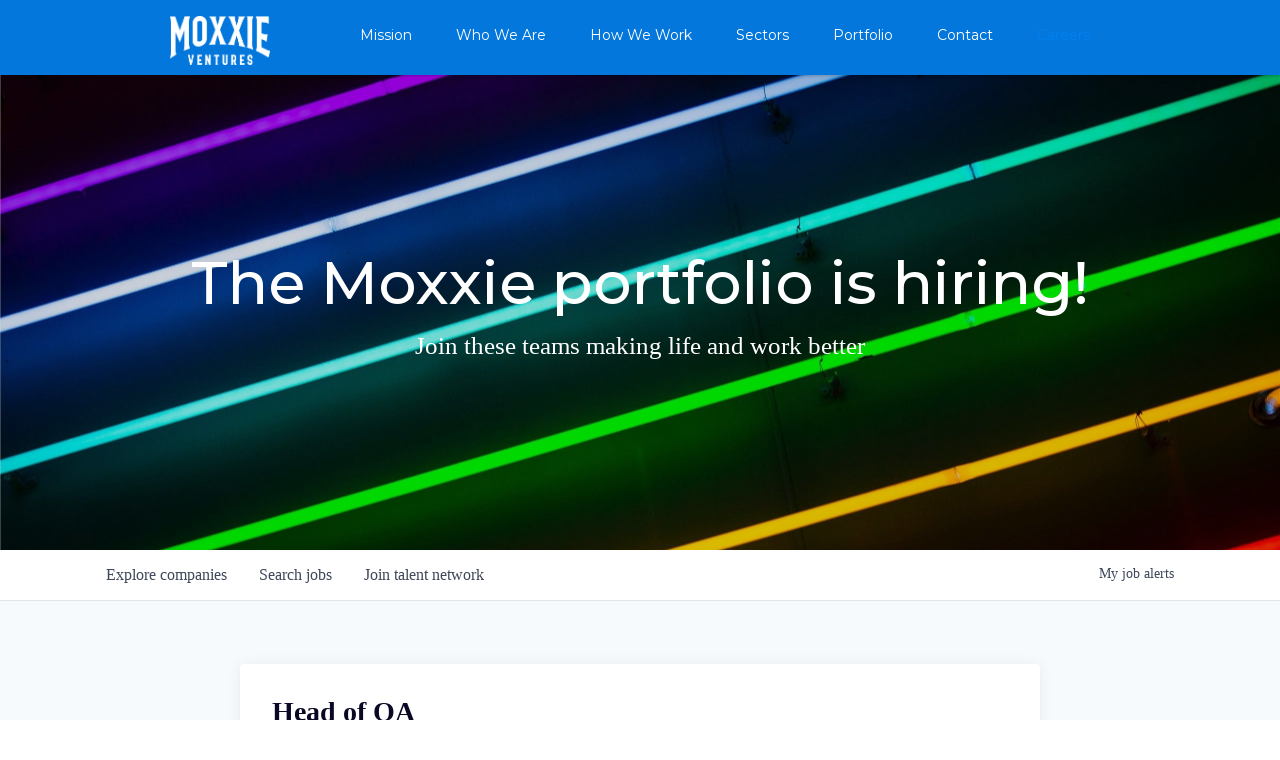

--- FILE ---
content_type: text/html; charset=utf-8
request_url: https://careers.moxxie.vc/companies/rewind-ai-2/jobs/25837600-head-of-qa
body_size: 17200
content:
<!DOCTYPE html><html lang="en"><head><link rel="shortcut icon" href="https://cdn.filestackcontent.com/FQrfZOUQViM8Zt55JcvP" data-next-head=""/><title data-next-head="">Head of QA @ Limitless | Moxxie Job Board</title><meta name="description" property="og:description" content="Search job openings across the Moxxie network." data-next-head=""/><meta charSet="utf-8" data-next-head=""/><meta name="viewport" content="initial-scale=1.0, width=device-width" data-next-head=""/><link rel="apple-touch-icon" sizes="180x180" href="https://cdn.filestackcontent.com/FQrfZOUQViM8Zt55JcvP" data-next-head=""/><link rel="icon" type="image/png" sizes="32x32" href="https://cdn.filestackcontent.com/FQrfZOUQViM8Zt55JcvP" data-next-head=""/><link rel="icon" type="image/png" sizes="16x16" href="https://cdn.filestackcontent.com/FQrfZOUQViM8Zt55JcvP" data-next-head=""/><link rel="shortcut icon" href="https://cdn.filestackcontent.com/FQrfZOUQViM8Zt55JcvP" data-next-head=""/><meta name="url" property="og:url" content="https://careers.moxxie.vc" data-next-head=""/><meta name="type" property="og:type" content="website" data-next-head=""/><meta name="title" property="og:title" content="Moxxie Job Board" data-next-head=""/><meta name="twitter:card" content="summary_large_image" data-next-head=""/><meta name="twitter:image" content="" data-next-head=""/><meta name="twitter:title" content="Moxxie Job Board" data-next-head=""/><meta name="twitter:description" content="Search job openings across the Moxxie network." data-next-head=""/><meta name="google-site-verification" content="CQNnZQRH0dvJgCqWABp64ULhLI69C53ULhWdJemAW_w" data-next-head=""/><script>!function(){var analytics=window.analytics=window.analytics||[];if(!analytics.initialize)if(analytics.invoked)window.console&&console.error&&console.error("Segment snippet included twice.");else{analytics.invoked=!0;analytics.methods=["trackSubmit","trackClick","trackLink","trackForm","pageview","identify","reset","group","track","ready","alias","debug","page","once","off","on","addSourceMiddleware","addIntegrationMiddleware","setAnonymousId","addDestinationMiddleware"];analytics.factory=function(e){return function(){if(window.analytics.initialized)return window.analytics[e].apply(window.analytics,arguments);var i=Array.prototype.slice.call(arguments);i.unshift(e);analytics.push(i);return analytics}};for(var i=0;i<analytics.methods.length;i++){var key=analytics.methods[i];analytics[key]=analytics.factory(key)}analytics.load=function(key,i){var t=document.createElement("script");t.type="text/javascript";t.async=!0;t.src="https://an.getro.com/analytics.js/v1/" + key + "/analytics.min.js";var n=document.getElementsByTagName("script")[0];n.parentNode.insertBefore(t,n);analytics._loadOptions=i};analytics._writeKey="VKRqdgSBA3lFoZSlbeHbrzqQkLPBcP7W";;analytics.SNIPPET_VERSION="4.16.1";
analytics.load("VKRqdgSBA3lFoZSlbeHbrzqQkLPBcP7W");

}}();</script><link rel="stylesheet" href="https://cdn-customers.getro.com/moxxie/style.react.css??v=e2e07cf66c16dd27219fe7ec4d3c7b7ec360d381"/><link rel="preload" href="https://cdn.getro.com/assets/_next/static/css/b1414ae24606c043.css" as="style"/><link rel="stylesheet" href="https://cdn.getro.com/assets/_next/static/css/b1414ae24606c043.css" data-n-g=""/><noscript data-n-css=""></noscript><script defer="" nomodule="" src="https://cdn.getro.com/assets/_next/static/chunks/polyfills-42372ed130431b0a.js"></script><script id="jquery" src="https://ajax.googleapis.com/ajax/libs/jquery/3.6.0/jquery.min.js" defer="" data-nscript="beforeInteractive"></script><script src="https://cdn.getro.com/assets/_next/static/chunks/webpack-13401e6578afde49.js" defer=""></script><script src="https://cdn.getro.com/assets/_next/static/chunks/framework-a008f048849dfc11.js" defer=""></script><script src="https://cdn.getro.com/assets/_next/static/chunks/main-20184c2c7bd0fe0a.js" defer=""></script><script src="https://cdn.getro.com/assets/_next/static/chunks/pages/_app-52002506ec936253.js" defer=""></script><script src="https://cdn.getro.com/assets/_next/static/chunks/a86620fd-3b4606652f1c2476.js" defer=""></script><script src="https://cdn.getro.com/assets/_next/static/chunks/8230-afd6e299f7a6ae33.js" defer=""></script><script src="https://cdn.getro.com/assets/_next/static/chunks/4000-0acb5a82151cbee6.js" defer=""></script><script src="https://cdn.getro.com/assets/_next/static/chunks/9091-5cd776e8ee5ad3a3.js" defer=""></script><script src="https://cdn.getro.com/assets/_next/static/chunks/1637-66b68fc38bc6d10a.js" defer=""></script><script src="https://cdn.getro.com/assets/_next/static/chunks/3676-4975c339fc5bc499.js" defer=""></script><script src="https://cdn.getro.com/assets/_next/static/chunks/9358-87cc633cf780c23e.js" defer=""></script><script src="https://cdn.getro.com/assets/_next/static/chunks/9117-6f216abbf55ba8cd.js" defer=""></script><script src="https://cdn.getro.com/assets/_next/static/chunks/1446-b10012f4e22f3c87.js" defer=""></script><script src="https://cdn.getro.com/assets/_next/static/chunks/5355-7de2c819d8cad6ea.js" defer=""></script><script src="https://cdn.getro.com/assets/_next/static/chunks/9582-518ab6ebe5bdae78.js" defer=""></script><script src="https://cdn.getro.com/assets/_next/static/chunks/pages/companies/%5BcompanySlug%5D/jobs/%5BjobSlug%5D-9a484f2bf7b6c05f.js" defer=""></script><script src="https://cdn.getro.com/assets/_next/static/sFy2epgoHzjC0mIw-ELqy/_buildManifest.js" defer=""></script><script src="https://cdn.getro.com/assets/_next/static/sFy2epgoHzjC0mIw-ELqy/_ssgManifest.js" defer=""></script><meta name="sentry-trace" content="5dda75f450025d9ec4e53792467b1da5-657d37e3c2a13651-0"/><meta name="baggage" content="sentry-environment=production,sentry-release=556251c452b10cc7b7bb587e4f99dbd356cfc43f,sentry-public_key=99c84790fa184cf49c16c34cd7113f75,sentry-trace_id=5dda75f450025d9ec4e53792467b1da5,sentry-org_id=129958,sentry-sampled=false,sentry-sample_rand=0.6439737259736171,sentry-sample_rate=0.033"/><style data-styled="" data-styled-version="5.3.11">.gVRrUK{box-sizing:border-box;margin:0;min-width:0;font-family:-apple-system,BlinkMacSystemFont,'Segoe UI','Roboto','Oxygen','Ubuntu','Cantarell','Fira Sans','Droid Sans','Helvetica Neue','sans-serif';font-weight:400;font-style:normal;font-size:16px;color:#3F495A;}/*!sc*/
.fyPcag{box-sizing:border-box;margin:0;min-width:0;background-color:#F7FAFC;min-height:100vh;-webkit-flex-direction:column;-ms-flex-direction:column;flex-direction:column;-webkit-align-items:stretch;-webkit-box-align:stretch;-ms-flex-align:stretch;align-items:stretch;}/*!sc*/
.dKubqp{box-sizing:border-box;margin:0;min-width:0;}/*!sc*/
.elbZCm{box-sizing:border-box;margin:0;min-width:0;width:100%;}/*!sc*/
.dFKghv{box-sizing:border-box;margin:0;min-width:0;box-shadow:0 1px 0 0 #e5e5e5;-webkit-flex-direction:row;-ms-flex-direction:row;flex-direction:row;width:100%;background-color:#ffffff;}/*!sc*/
.byBMUo{box-sizing:border-box;margin:0;min-width:0;max-width:100%;width:100%;margin-left:auto;margin-right:auto;}/*!sc*/
@media screen and (min-width:40em){.byBMUo{width:100%;}}/*!sc*/
@media screen and (min-width:65em){.byBMUo{width:1100px;}}/*!sc*/
.fWatEX{box-sizing:border-box;margin:0;min-width:0;color:#4900FF;position:relative;-webkit-text-decoration:none;text-decoration:none;-webkit-transition:all ease 0.3s;transition:all ease 0.3s;text-transform:capitalize;-webkit-order:1;-ms-flex-order:1;order:1;padding-left:8px;padding-right:8px;padding-top:16px;padding-bottom:16px;font-size:16px;color:#3F495A;display:-webkit-box;display:-webkit-flex;display:-ms-flexbox;display:flex;-webkit-align-items:baseline;-webkit-box-align:baseline;-ms-flex-align:baseline;align-items:baseline;}/*!sc*/
@media screen and (min-width:40em){.fWatEX{text-transform:capitalize;}}/*!sc*/
@media screen and (min-width:65em){.fWatEX{text-transform:unset;}}/*!sc*/
.fWatEX span{display:none;}/*!sc*/
.fWatEX::after{content:'';position:absolute;left:0;right:0;bottom:0;height:0.125rem;background-color:#4900FF;opacity:0;-webkit-transition:opacity 0.3s;transition:opacity 0.3s;}/*!sc*/
.fWatEX:hover{color:#3F495A;}/*!sc*/
.fWatEX:active{background-color:#F7FAFC;-webkit-transform:scale(.94);-ms-transform:scale(.94);transform:scale(.94);}/*!sc*/
.fWatEX.active{font-weight:600;color:#090925;}/*!sc*/
.fWatEX.active::after{opacity:1;}/*!sc*/
@media screen and (min-width:40em){.fWatEX{padding-left:16px;padding-right:16px;}}/*!sc*/
.ekJmTQ{box-sizing:border-box;margin:0;min-width:0;display:none;}/*!sc*/
@media screen and (min-width:40em){.ekJmTQ{display:none;}}/*!sc*/
@media screen and (min-width:65em){.ekJmTQ{display:inline-block;}}/*!sc*/
.bhqgWy{box-sizing:border-box;margin:0;min-width:0;color:#4900FF;position:relative;-webkit-text-decoration:none;text-decoration:none;-webkit-transition:all ease 0.3s;transition:all ease 0.3s;text-transform:capitalize;-webkit-order:0;-ms-flex-order:0;order:0;padding-left:8px;padding-right:8px;padding-top:16px;padding-bottom:16px;font-size:16px;color:#3F495A;display:-webkit-box;display:-webkit-flex;display:-ms-flexbox;display:flex;-webkit-align-items:baseline;-webkit-box-align:baseline;-ms-flex-align:baseline;align-items:baseline;}/*!sc*/
@media screen and (min-width:40em){.bhqgWy{text-transform:capitalize;}}/*!sc*/
@media screen and (min-width:65em){.bhqgWy{text-transform:unset;}}/*!sc*/
.bhqgWy span{display:none;}/*!sc*/
.bhqgWy::after{content:'';position:absolute;left:0;right:0;bottom:0;height:0.125rem;background-color:#4900FF;opacity:0;-webkit-transition:opacity 0.3s;transition:opacity 0.3s;}/*!sc*/
.bhqgWy:hover{color:#3F495A;}/*!sc*/
.bhqgWy:active{background-color:#F7FAFC;-webkit-transform:scale(.94);-ms-transform:scale(.94);transform:scale(.94);}/*!sc*/
.bhqgWy.active{font-weight:600;color:#090925;}/*!sc*/
.bhqgWy.active::after{opacity:1;}/*!sc*/
@media screen and (min-width:40em){.bhqgWy{padding-left:16px;padding-right:16px;}}/*!sc*/
.eOYVLz{box-sizing:border-box;margin:0;min-width:0;color:#4900FF;position:relative;-webkit-text-decoration:none;text-decoration:none;-webkit-transition:all ease 0.3s;transition:all ease 0.3s;text-transform:unset;-webkit-order:2;-ms-flex-order:2;order:2;padding-left:8px;padding-right:8px;padding-top:16px;padding-bottom:16px;font-size:16px;color:#3F495A;display:-webkit-box;display:-webkit-flex;display:-ms-flexbox;display:flex;-webkit-align-items:center;-webkit-box-align:center;-ms-flex-align:center;align-items:center;}/*!sc*/
.eOYVLz span{display:none;}/*!sc*/
.eOYVLz::after{content:'';position:absolute;left:0;right:0;bottom:0;height:0.125rem;background-color:#4900FF;opacity:0;-webkit-transition:opacity 0.3s;transition:opacity 0.3s;}/*!sc*/
.eOYVLz:hover{color:#3F495A;}/*!sc*/
.eOYVLz:active{background-color:#F7FAFC;-webkit-transform:scale(.94);-ms-transform:scale(.94);transform:scale(.94);}/*!sc*/
.eOYVLz.active{font-weight:600;color:#090925;}/*!sc*/
.eOYVLz.active::after{opacity:1;}/*!sc*/
@media screen and (min-width:40em){.eOYVLz{padding-left:16px;padding-right:16px;}}/*!sc*/
.jQZwAb{box-sizing:border-box;margin:0;min-width:0;display:inline-block;}/*!sc*/
@media screen and (min-width:40em){.jQZwAb{display:inline-block;}}/*!sc*/
@media screen and (min-width:65em){.jQZwAb{display:none;}}/*!sc*/
.ioCEHO{box-sizing:border-box;margin:0;min-width:0;margin-left:auto;margin-right:16px;text-align:left;-webkit-flex-direction:column;-ms-flex-direction:column;flex-direction:column;-webkit-order:9999;-ms-flex-order:9999;order:9999;}/*!sc*/
@media screen and (min-width:40em){.ioCEHO{margin-right:16px;}}/*!sc*/
@media screen and (min-width:65em){.ioCEHO{margin-right:0;}}/*!sc*/
.iJaGyT{box-sizing:border-box;margin:0;min-width:0;position:relative;cursor:pointer;-webkit-transition:all ease 0.3s;transition:all ease 0.3s;border-radius:4px;font-size:16px;font-weight:500;display:-webkit-box;display:-webkit-flex;display:-ms-flexbox;display:flex;-webkit-tap-highlight-color:transparent;-webkit-align-items:center;-webkit-box-align:center;-ms-flex-align:center;align-items:center;font-family:-apple-system,BlinkMacSystemFont,'Segoe UI','Roboto','Oxygen','Ubuntu','Cantarell','Fira Sans','Droid Sans','Helvetica Neue','sans-serif';color:#3F495A;background-color:#FFFFFF;border-style:solid;border-color:#A3B1C2;border-width:1px;border:none;border-color:transparent;width:small;height:small;margin-top:8px;padding:8px 16px;padding-right:0;-webkit-align-self:center;-ms-flex-item-align:center;align-self:center;font-size:14px;}/*!sc*/
.iJaGyT:active{-webkit-transform:scale(.94);-ms-transform:scale(.94);transform:scale(.94);box-shadow:inset 0px 1.875px 1.875px rgba(0,0,0,0.12);}/*!sc*/
.iJaGyT:disabled{color:#A3B1C2;}/*!sc*/
.iJaGyT:hover{background-color:#F7FAFC;}/*!sc*/
.iJaGyT [role="progressbar"] > div > div{border-color:rgba(63,73,90,0.2);border-top-color:#090925;}/*!sc*/
@media screen and (min-width:40em){.iJaGyT{border-color:#A3B1C2;}}/*!sc*/
@media screen and (min-width:40em){.iJaGyT{padding-right:16px;}}/*!sc*/
.jUfIjB{box-sizing:border-box;margin:0;min-width:0;display:none;}/*!sc*/
@media screen and (min-width:40em){.jUfIjB{display:block;}}/*!sc*/
.iqghoL{box-sizing:border-box;margin:0;min-width:0;margin-left:auto !important;margin-right:auto !important;box-sizing:border-box;max-width:100%;position:static;z-index:1;margin-left:auto;margin-right:auto;width:100%;padding-top:0;padding-left:16px;padding-right:16px;padding-bottom:64px;}/*!sc*/
@media screen and (min-width:40em){.iqghoL{width:100%;}}/*!sc*/
@media screen and (min-width:65em){.iqghoL{width:1132px;}}/*!sc*/
.ebGWQq{box-sizing:border-box;margin:0;min-width:0;-webkit-box-pack:justify;-webkit-justify-content:space-between;-ms-flex-pack:justify;justify-content:space-between;margin-bottom:24px;-webkit-flex-direction:column;-ms-flex-direction:column;flex-direction:column;width:100%;}/*!sc*/
@media screen and (min-width:40em){.ebGWQq{-webkit-flex-direction:row;-ms-flex-direction:row;flex-direction:row;}}/*!sc*/
@media screen and (min-width:65em){.ebGWQq{-webkit-flex-direction:row;-ms-flex-direction:row;flex-direction:row;}}/*!sc*/
.dsHaKT{box-sizing:border-box;margin:0;min-width:0;gap:24px;-webkit-flex-direction:column;-ms-flex-direction:column;flex-direction:column;width:100%;}/*!sc*/
.iaKmHE{box-sizing:border-box;margin:0;min-width:0;font-size:28px;margin-bottom:8px;color:#090925;}/*!sc*/
.iKYCNv{box-sizing:border-box;margin:0;min-width:0;-webkit-column-gap:8px;column-gap:8px;cursor:pointer;-webkit-align-items:center;-webkit-box-align:center;-ms-flex-align:center;align-items:center;}/*!sc*/
.iKYCNv color{main:#3F495A;dark:#090925;subtle:#67738B;placeholder:#8797AB;link:#3F495A;link-accent:#4900FF;error:#D90218;}/*!sc*/
.hRzXmX{box-sizing:border-box;margin:0;min-width:0;width:32px;}/*!sc*/
.ijjZxr{box-sizing:border-box;margin:0;min-width:0;margin-bottom:16px;}/*!sc*/
.kGAAEy{box-sizing:border-box;margin:0;min-width:0;-webkit-flex-direction:column;-ms-flex-direction:column;flex-direction:column;gap:8px;}/*!sc*/
.dkjSzf{box-sizing:border-box;margin:0;min-width:0;font-weight:600;font-size:14px;color:#090925;}/*!sc*/
.eRlSKr{box-sizing:border-box;margin:0;min-width:0;color:#3F495A!important;font-weight:500;}/*!sc*/
.lhPfhV{box-sizing:border-box;margin:0;min-width:0;-webkit-column-gap:8px;column-gap:8px;-webkit-box-pack:justify;-webkit-justify-content:space-between;-ms-flex-pack:justify;justify-content:space-between;}/*!sc*/
.hQNFTd{box-sizing:border-box;margin:0;min-width:0;row-gap:8px;-webkit-flex-direction:column;-ms-flex-direction:column;flex-direction:column;}/*!sc*/
.fLzXDu{box-sizing:border-box;margin:0;min-width:0;font-size:14px;color:#67738B;}/*!sc*/
.crBMPy{box-sizing:border-box;margin:0;min-width:0;margin-top:40px;}/*!sc*/
.crBMPy li:not(:last-child){margin-bottom:8px;}/*!sc*/
.crBMPy p,.crBMPy span,.crBMPy div,.crBMPy li,.crBMPy ol,.crBMPy ul{color:#3F495A;font-size:16px!important;line-height:140%!important;margin:0 auto 16px;}/*!sc*/
.crBMPy h1,.crBMPy h2,.crBMPy h3,.crBMPy h4,.crBMPy h5,.crBMPy h6{color:#090925;}/*!sc*/
.crBMPy h4,.crBMPy h5,.crBMPy h6{font-size:16px;margin:0 auto 16px;}/*!sc*/
.crBMPy h1:not(:first-child){font-size:24px;margin:48px auto 16px;}/*!sc*/
.crBMPy h2:not(:first-child){font-size:20px;margin:32px auto 16px;}/*!sc*/
.crBMPy h3:not(:first-child){font-size:18px;margin:24px auto 16px;}/*!sc*/
.crBMPy ul{padding:0 0 0 32px;}/*!sc*/
.crBMPy a{color:#3F495A !important;}/*!sc*/
.iIGtVd{box-sizing:border-box;margin:0;min-width:0;max-width:600px;margin:0 auto;}/*!sc*/
.friAmK{box-sizing:border-box;margin:0;min-width:0;padding-bottom:40px;margin-top:40px;}/*!sc*/
.bOyPTM{box-sizing:border-box;margin:0;min-width:0;gap:40px;margin-top:40px;-webkit-align-items:center;-webkit-box-align:center;-ms-flex-align:center;align-items:center;-webkit-box-pack:justify;-webkit-justify-content:space-between;-ms-flex-pack:justify;justify-content:space-between;-webkit-flex-direction:column;-ms-flex-direction:column;flex-direction:column;}/*!sc*/
@media screen and (min-width:40em){.bOyPTM{-webkit-flex-direction:row;-ms-flex-direction:row;flex-direction:row;}}/*!sc*/
.kkTXM{box-sizing:border-box;margin:0;min-width:0;-webkit-text-decoration-line:underline;text-decoration-line:underline;cursor:pointer;display:block;text-align:center;color:#3F495A !important;font-size:14px;line-height:22px;}/*!sc*/
.fIUOoG{box-sizing:border-box;margin:0;min-width:0;justify-self:flex-end;margin-top:auto;-webkit-flex-direction:row;-ms-flex-direction:row;flex-direction:row;width:100%;background-color:transparent;padding-top:32px;padding-bottom:32px;}/*!sc*/
.Jizzq{box-sizing:border-box;margin:0;min-width:0;width:100%;margin-left:auto;margin-right:auto;-webkit-flex-direction:column;-ms-flex-direction:column;flex-direction:column;text-align:center;}/*!sc*/
@media screen and (min-width:40em){.Jizzq{width:1100px;}}/*!sc*/
.fONCsf{box-sizing:border-box;margin:0;min-width:0;color:#4900FF;-webkit-align-self:center;-ms-flex-item-align:center;align-self:center;margin-bottom:16px;color:#090925;width:120px;}/*!sc*/
.bfORaf{box-sizing:border-box;margin:0;min-width:0;color:currentColor;width:100%;height:auto;}/*!sc*/
.gkPOSa{box-sizing:border-box;margin:0;min-width:0;-webkit-flex-direction:row;-ms-flex-direction:row;flex-direction:row;-webkit-box-pack:center;-webkit-justify-content:center;-ms-flex-pack:center;justify-content:center;-webkit-flex-wrap:wrap;-ms-flex-wrap:wrap;flex-wrap:wrap;}/*!sc*/
.hDtUlk{box-sizing:border-box;margin:0;min-width:0;-webkit-appearance:none;-moz-appearance:none;appearance:none;display:inline-block;text-align:center;line-height:inherit;-webkit-text-decoration:none;text-decoration:none;font-size:inherit;padding-left:16px;padding-right:16px;padding-top:8px;padding-bottom:8px;color:#ffffff;background-color:#4900FF;border:none;border-radius:4px;padding-left:8px;padding-right:8px;font-size:16px;position:relative;z-index:2;cursor:pointer;-webkit-transition:all ease 0.3s;transition:all ease 0.3s;border-radius:4px;font-weight:500;display:-webkit-box;display:-webkit-flex;display:-ms-flexbox;display:flex;-webkit-tap-highlight-color:transparent;-webkit-align-items:center;-webkit-box-align:center;-ms-flex-align:center;align-items:center;font-family:-apple-system,BlinkMacSystemFont,'Segoe UI','Roboto','Oxygen','Ubuntu','Cantarell','Fira Sans','Droid Sans','Helvetica Neue','sans-serif';color:#3F495A;background-color:transparent;border-style:solid;border-color:#A3B1C2;border-width:1px;border:none;-webkit-box-pack:unset;-webkit-justify-content:unset;-ms-flex-pack:unset;justify-content:unset;-webkit-text-decoration:none;text-decoration:none;white-space:nowrap;margin-right:16px;padding:0;color:#67738B;padding-top:4px;padding-bottom:4px;font-size:12px;}/*!sc*/
.hDtUlk:active{-webkit-transform:scale(.94);-ms-transform:scale(.94);transform:scale(.94);box-shadow:inset 0px 1.875px 1.875px rgba(0,0,0,0.12);}/*!sc*/
.hDtUlk:disabled{color:#A3B1C2;}/*!sc*/
.hDtUlk:hover{-webkit-text-decoration:underline;text-decoration:underline;}/*!sc*/
.hDtUlk [role="progressbar"] > div > div{border-color:rgba(63,73,90,0.2);border-top-color:#090925;}/*!sc*/
data-styled.g1[id="sc-aXZVg"]{content:"gVRrUK,fyPcag,dKubqp,elbZCm,dFKghv,byBMUo,fWatEX,ekJmTQ,bhqgWy,eOYVLz,jQZwAb,ioCEHO,iJaGyT,jUfIjB,iqghoL,ebGWQq,dsHaKT,iaKmHE,iKYCNv,hRzXmX,ijjZxr,kGAAEy,dkjSzf,eRlSKr,lhPfhV,hQNFTd,fLzXDu,crBMPy,iIGtVd,friAmK,bOyPTM,kkTXM,fIUOoG,Jizzq,fONCsf,bfORaf,gkPOSa,hDtUlk,"}/*!sc*/
.fteAEG{display:-webkit-box;display:-webkit-flex;display:-ms-flexbox;display:flex;}/*!sc*/
data-styled.g2[id="sc-gEvEer"]{content:"fteAEG,"}/*!sc*/
.flWBVF{box-sizing:border-box;margin:0;min-width:0;container-type:inline-size;container-name:hero;}/*!sc*/
.gHzdpp{box-sizing:border-box;margin:0;min-width:0;position:relative;background-size:cover;background-position:center center;text-align:center;padding-top:32px;padding-bottom:32px;color:#ffffff;}/*!sc*/
@media (min-width:480px){.gHzdpp{padding:calc(10 * 0.5rem) 0;}}/*!sc*/
.gHzdpp::before{content:'';position:absolute;left:0;right:0;top:0;bottom:0;background-color:rgba(0,0,0,0.15);z-index:2;}/*!sc*/
.iFoJuC{box-sizing:border-box;margin:0;min-width:0;object-fit:cover;width:100%;height:100%;position:absolute;left:0;top:0;}/*!sc*/
.cmDbPT{box-sizing:border-box;margin:0;min-width:0;margin-left:auto !important;margin-right:auto !important;box-sizing:border-box;max-width:100%;position:relative;z-index:3;margin-left:auto;margin-right:auto;width:100%;padding-top:0;padding-left:16px;padding-right:16px;}/*!sc*/
@media screen and (min-width:40em){.cmDbPT{width:100%;}}/*!sc*/
@media screen and (min-width:65em){.cmDbPT{width:1132px;}}/*!sc*/
.bsENgY{box-sizing:border-box;margin:0;min-width:0;max-width:900px;position:relative;text-align:center;font-size:18px;font-weight:500;font-family:inherit;margin-left:auto;margin-right:auto;margin-top:0;margin-bottom:0;color:inherit;}/*!sc*/
@media screen and (min-width:40em){.bsENgY{font-size:32px;}}/*!sc*/
.pKjCT{box-sizing:border-box;margin:0;min-width:0;position:relative;font-weight:300;font-style:italic;color:inherit;font-size:16px;margin-top:16px;margin-left:auto;margin-right:auto;margin-bottom:0;}/*!sc*/
.pKjCT:first-child{margin-top:0;}/*!sc*/
@media screen and (min-width:40em){.pKjCT{font-size:18px;}}/*!sc*/
.gwmNXr{box-sizing:border-box;margin:0;min-width:0;}/*!sc*/
.eBWkFz{box-sizing:border-box;margin:0;min-width:0;padding:32px;box-shadow:0px 1px 2px 0px rgba(27,36,50,0.04),0px 1px 16px 0px rgba(27,36,50,0.06);border-radius:4px;background-color:#FFFFFF;margin-left:auto;margin-right:auto;width:100%;-webkit-flex-direction:column;-ms-flex-direction:column;flex-direction:column;padding-left:16px;padding-right:16px;margin-top:64px;max-width:800px;margin-left:auto;margin-right:auto;}/*!sc*/
@media screen and (min-width:40em){.eBWkFz{padding-left:32px;padding-right:32px;}}/*!sc*/
.jBogQf{box-sizing:border-box;margin:0;min-width:0;position:relative;width:100%;-webkit-align-items:start;-webkit-box-align:start;-ms-flex-align:start;align-items:start;}/*!sc*/
.ddKpAl{box-sizing:border-box;margin:0;min-width:0;-webkit-flex:1 1;-ms-flex:1 1;flex:1 1;}/*!sc*/
.VWXkL{box-sizing:border-box;margin:0;min-width:0;position:relative;font-weight:500;color:#3F495A;height:100%;width:100%;border-radius:4px;}/*!sc*/
.cVYRew{box-sizing:border-box;margin:0;min-width:0;max-width:100%;height:auto;border-radius:4px;overflow:hidden;object-fit:contain;width:100%;height:100%;}/*!sc*/
.hPknKP{box-sizing:border-box;margin:0;min-width:0;background-color:#FEF5EC;text-align:left;-webkit-align-items:flex-start;-webkit-box-align:flex-start;-ms-flex-align:flex-start;align-items:flex-start;-webkit-flex:0 0 auto;-ms-flex:0 0 auto;flex:0 0 auto;padding:16px;border-radius:4px;line-height:1.4;gap:16px;}/*!sc*/
.jDfdPi{box-sizing:border-box;margin:0;min-width:0;height:20px;width:20px;}/*!sc*/
.kgAlEH{box-sizing:border-box;margin:0;min-width:0;color:#DE7B02;-webkit-align-items:center;-webkit-box-align:center;-ms-flex-align:center;align-items:center;-webkit-flex:0 0 auto;-ms-flex:0 0 auto;flex:0 0 auto;}/*!sc*/
.cYMjnh{box-sizing:border-box;margin:0;min-width:0;font-weight:500;font-size:14px;color:#3F495A;}/*!sc*/
.exMvxQ{box-sizing:border-box;margin:0;min-width:0;-webkit-text-decoration:none;text-decoration:none;color:currentColor;width:100%;height:auto;}/*!sc*/
data-styled.g3[id="sc-eqUAAy"]{content:"flWBVF,gHzdpp,iFoJuC,cmDbPT,bsENgY,pKjCT,gwmNXr,eBWkFz,jBogQf,ddKpAl,VWXkL,cVYRew,hPknKP,jDfdPi,kgAlEH,cYMjnh,exMvxQ,"}/*!sc*/
.gQycbC{display:-webkit-box;display:-webkit-flex;display:-ms-flexbox;display:flex;}/*!sc*/
data-styled.g4[id="sc-fqkvVR"]{content:"gQycbC,"}/*!sc*/
</style></head><body id="main-wrapper" class="custom-design-moxxie"><div id="root"></div><div id="__next"><div class="sc-aXZVg gVRrUK"><div class="" style="position:fixed;top:0;left:0;height:2px;background:transparent;z-index:99999999999;width:100%"><div class="" style="height:100%;background:#4900FF;transition:all 500ms ease;width:0%"><div style="box-shadow:0 0 10px #4900FF, 0 0 10px #4900FF;width:5%;opacity:1;position:absolute;height:100%;transition:all 500ms ease;transform:rotate(3deg) translate(0px, -4px);left:-10rem"></div></div></div><div id="wlc-main" class="sc-aXZVg sc-gEvEer fyPcag fteAEG network-container"><div data-testid="custom-header" id="moxxie-custom-header" class="sc-aXZVg dKubqp moxxie-custom-part"><div class="cd-wrapper">
  <div data-collapse="medium" data-animation="over-right" data-duration="400" data-doc-height="1" data-w-id="ae5d880c-5b37-c250-6341-85bf0cb96e37" role="banner" class="navbar-2 w-nav">
    <div class="w-container">
      <a href="https://www.moxxie.vc/" class="w-inline-block">
        <img src="https://cdn-customers.getro.com/moxxie/images/logo.png" width="100" alt="" class="image-5" />
      </a>
      <nav role="navigation" class="nav-menu w-nav-menu">
        <a href="https://www.moxxie.vc/#section-about" class="nav-link w-nav-link" style="max-width: 940px">Mission</a>
        <a href="https://www.moxxie.vc/#section-who-we-are" class="nav-link w-nav-link" style="max-width: 940px">Who We Are</a>
        <a href="https://www.moxxie.vc/#section-how-we-work" class="nav-link w-nav-link" style="max-width: 940px">How We Work</a>
        <a href="https://www.moxxie.vc/#section-sectors" class="nav-link w-nav-link" style="max-width: 940px">Sectors</a>
        <a href="https://www.moxxie.vc/#section-portfolio" class="nav-link w-nav-link" style="max-width: 940px">Portfolio</a>
        <a href="https://www.moxxie.vc/#section-contact" class="nav-link w-nav-link" style="max-width: 940px">Contact</a>
        <a href="https://www.moxxie.vc/https://careers.moxxie.vc/" target="_blank" class="nav-link w-nav-link w--current" style="max-width: 940px">Careers</a>
      </nav>
      <div class="menu-button w-nav-button" style="-webkit-user-select: text" aria-label="menu" role="button" tabindex="0" aria-controls="w-nav-overlay-0" aria-haspopup="menu" aria-expanded="false">
        <div class="icon w-icon-nav-menu">
          <svg xmlns="http://www.w3.org/2000/svg" class="h-6 w-6" fill="none" viewBox="0 0 24 24" stroke="currentColor">
            <path stroke-linecap="round" stroke-linejoin="round" stroke-width="2" d="M4 6h16M4 12h16M4 18h16" />
          </svg>
        </div>
      </div>
    </div>
    <div class="w-nav-overlay" data-wf-ignore="" id="w-nav-overlay-0"></div>
  </div>
</div>

</div><div width="1" class="sc-aXZVg elbZCm"><div class="sc-eqUAAy flWBVF job-board-hero"><div data-testid="default-hero" color="white" class="sc-eqUAAy gHzdpp network-hero"><img alt="hero" sx="[object Object]" loading="lazy" decoding="async" data-nimg="fill" class="sc-eqUAAy iFoJuC" style="position:absolute;height:100%;width:100%;left:0;top:0;right:0;bottom:0;color:transparent" src="https://cdn.filepicker.io/api/file/jgw28kX4R4mPfg8ERBE1"/><div width="1,1,1132px" class="sc-eqUAAy cmDbPT container custom-design-moxxie" data-testid="container"><h2 class="sc-eqUAAy bsENgY job-tagline" data-testid="tagline" font-size="3,32px" font-weight="medium" font-family="inherit" color="inherit">The Moxxie portfolio is hiring!</h2><div data-testid="subtitle" class="sc-eqUAAy pKjCT subtitle" font-weight="default" font-style="italic" color="inherit" font-size="2,3"><span class="sc-eqUAAy gwmNXr"><span style="font-size:25px; font-style:normal">Join these teams making life and work better</span></span></div></div></div></div><div id="content"><div data-testid="navbar" width="1" class="sc-aXZVg sc-gEvEer dFKghv fteAEG"><div width="1,1,1100px" class="sc-aXZVg sc-gEvEer byBMUo fteAEG"><a href="/jobs" class="sc-aXZVg fWatEX theme_only " font-size="2" color="text.main" display="flex"><div display="none,none,inline-block" class="sc-aXZVg ekJmTQ">Search </div>jobs</a><a href="/companies" class="sc-aXZVg bhqgWy theme_only " font-size="2" color="text.main" display="flex"><div display="none,none,inline-block" class="sc-aXZVg ekJmTQ">Explore </div>companies</a><a href="/talent-network" class="sc-aXZVg eOYVLz theme_only " font-size="2" color="text.main" display="flex"><div display="none,none,inline-block" class="sc-aXZVg ekJmTQ">Join talent network</div><div display="inline-block,inline-block,none" class="sc-aXZVg jQZwAb">Talent</div></a><div order="9999" class="sc-aXZVg sc-gEvEer ioCEHO fteAEG"><div class="sc-aXZVg sc-gEvEer iJaGyT fteAEG theme_only" data-testid="my-job-alerts-button" font-size="14px">My <span class="sc-aXZVg jUfIjB">job </span>alerts</div></div></div></div><div width="1,1,1132px" data-testid="container" class="sc-aXZVg iqghoL"><script data-testid="job-ldjson" type="application/ld+json" async="">{"@context":"https://schema.org/","@type":"JobPosting","title":"Head of QA","description":"<section><div> <b>About Rewind</b><span> 👋</span> </div> <div>At Rewind, our vision is to give humans perfect memory. We believe a world in which you can easily recall anything you’re looking for unlocks the potential of human productivity. That’s why we built Rewind: truly personalized AI. It’s records anything you’ve seen, said, or heard and makes it searchable. For your privacy, we store all of the recordings locally on device and only you have access to them. Instead of spending hours searching in different tools for that piece of information you desperately need, you can now find what you’re looking for in seconds with Rewind.</div> <div><br></div> <div>The product we have today is just the first step toward our audacious vision of giving humans perfect memory. We have raised over $15m from top-tier investors including Andreessen Horowitz, First Round Capital, Moxxie Ventures, Sam Altman, Elad Gil, and Alexis Ohanian to help make that vision a reality.</div> <div><br></div> <div> <b>Why Rewind</b><span> 👀</span> </div> <div>Working at Rewind will be the most impactful job of your life. Our team is small and everyone plays a huge role. The work you’ll do will have tremendous impact on not just our company, but how the world works: making forgetting a thing of the past. </div> <div><br></div> <div>With this audacious goal comes a lot of company growth. And as the company grows, so will you. We will support you in building a career that energizes and fulfills you: giving you opportunities so that you can do the best work of your career. But don't just take our word for it, look at our track record. Our founding team has previously built Optimizely: a $120M annual revenue recurring business with 450 employees which was voted the #1 Best Place to Work.</div></section><section><h3>Benefits 💯</h3> <ul> <li>Health insurance: best-in-class healthcare for employees and dependents. Includes vision and dental.</li> <li>Top-of-market compensation: we strive to offer top-of-market salary and equity.</li> <li>Flexible vacation: we want you to take the time you need to rest and relax.</li> <li>Employee-friendly equity terms: we offer an extended exercise window and early exercise for any options offered.</li> <li>Remote first: we have team members all over the U.S. and everyone is treated equally regardless of location.</li> <li>401(k) plan: for US employees we offer a 401(k) plan with company matching.</li> <li>Office reimbursement: prefer working from an office? We provide a WeWork membership or reimbursement.</li> <li>Parental leave: we offer all parents 12 weeks of paid time off to spend time with their new family.</li> <li>Quarterly retreats: we have offsites quarterly to bring everyone together. Past retreats include Seattle, Breckenridge, Calistoga &amp; Mexico.</li> <li>Choose your gear: we equip everyone with a new top-of-the-line Apple laptop with all the upgrades.</li> </ul></section><section><h3>Why we need you ✨</h3> <ul><li>Users trust us to help them remember everything they've seen, said, or heard. We need your help ensuring that every experience is delightful for our end users.</li></ul></section><section><h3>What will be your responsibilities 📓</h3> <ul> <li>Identify and prioritize high-ROI product quality and company process changes.</li> <li>Perform continuous release quality validation testing.</li> <li>Balance daily issue management with larger strategic quality improvements.</li> <li>Oversee and adjust QA metrics for continuous improvement.</li> <li>Champion valuable automated testing tools and strategies.</li> <li>Align QA resources with top company priorities, managing and coordinating with contractors for additional testing needs.</li> <li>Instill a strong quality culture within the engineering team.</li> </ul></section><section><h3>What will help you be successful 👏</h3> <ul> <li>Prior leadership in QA, ideally in startups.</li> <li>Strategic thinking with actionable execution.</li> <li>Effective collaboration and influencing skills.</li> <li>Mastery of manual and automated testing methods.</li> <li>Expertise in risk-based testing approaches.</li> <li>Proactive, anticipatory problem-solving skills.</li> <li>Commitment to continuous QA learning and trends.</li> <li>Passionate about Rewind as a product and our company mission to give humans perfect memory.</li> </ul></section><section><div>If you're interested in this job, we strongly encourage you to apply: we'd love to see you on our team working toward our audacious vision of giving humans perfect memory.</div></section>","datePosted":"2023-05-14T01:29:55.143Z","validThrough":"2023-10-14","employmentType":[],"hiringOrganization":{"@type":"Organization","name":"Limitless","description":"Go beyond your mind's limitations. Personalized AI powered by what you've seen, said, and heard. Founders: Dan Siroker, Brett Bejcek, Paul Stamatiou.","numberOfEmployees":33,"address":[{"address":{"@type":"PostalAddress","addressLocality":"New York, NY, USA"}},{"address":{"@type":"PostalAddress","addressLocality":"Denver, CO, USA"}}],"sameAs":"https://limitless.ai","url":"https://limitless.ai","logo":"https://cdn.getro.com/companies/8a1ca99d-6381-4ba1-827c-d60c7d0690fa-1762911443","keywords":"Software"},"jobLocationType":"TELECOMMUTE","applicantLocationRequirements":{"@type":"Country","name":"Earth"},"baseSalary":{"@type":"MonetaryAmount","currency":null,"value":{"@type":"QuantitativeValue","minValue":null,"maxValue":null,"unitText":"PERIOD_NOT_DEFINED"}}}</script><div width="100%" data-testid="edit-box" class="sc-eqUAAy eBWkFz"><div data-testid="content" width="1" class="sc-eqUAAy sc-fqkvVR jBogQf gQycbC"><div class="sc-eqUAAy ddKpAl"><div width="100%" class="sc-aXZVg sc-gEvEer ebGWQq fteAEG"><div width="100%" class="sc-aXZVg sc-gEvEer dsHaKT fteAEG"><div width="100%" class="sc-aXZVg elbZCm"><h2 font-size="28px" color="text.dark" class="sc-aXZVg iaKmHE">Head of QA</h2><div color="text" class="sc-aXZVg sc-gEvEer iKYCNv fteAEG"><div width="32" class="sc-aXZVg hRzXmX"><div data-testid="profile-picture" class="sc-eqUAAy sc-fqkvVR VWXkL gQycbC"><img data-testid="image" src="https://cdn.getro.com/companies/8a1ca99d-6381-4ba1-827c-d60c7d0690fa-1762911443" alt="Limitless" class="sc-eqUAAy cVYRew"/></div></div><p class="sc-aXZVg dKubqp">Limitless</p></div></div><div class="sc-aXZVg ijjZxr"><div class="sc-eqUAAy sc-fqkvVR hPknKP gQycbC"><div color="warning" class="sc-eqUAAy sc-fqkvVR kgAlEH gQycbC"><svg xmlns="http://www.w3.org/2000/svg" width="20px" height="20px" viewBox="0 0 24 24" fill="none" stroke="currentColor" stroke-width="1.5" stroke-linecap="round" stroke-linejoin="round" class="sc-eqUAAy jDfdPi sc-eqUAAy jDfdPi" aria-hidden="true" data-testid="icon-warning"><path d="m21.73 18-8-14a2 2 0 0 0-3.48 0l-8 14A2 2 0 0 0 4 21h16a2 2 0 0 0 1.73-3Z"></path><line x1="12" x2="12" y1="9" y2="13"></line><line x1="12" x2="12.01" y1="17" y2="17"></line></svg></div><div color="text.main" class="sc-eqUAAy cYMjnh"><div class="sc-aXZVg sc-gEvEer kGAAEy fteAEG"><P font-weight="600" font-size="14px" color="text.dark" class="sc-aXZVg dkjSzf">This job is no longer accepting applications</P><a href="/companies/limitless-2-ac056a49-7ef1-4bfa-ae5b-043eb6f37443#content" class="sc-aXZVg eRlSKr">See open jobs at <!-- -->Limitless<!-- -->.</a><a href="/jobs?q=Head%20of%20QA" class="sc-aXZVg eRlSKr">See open jobs similar to &quot;<!-- -->Head of QA<!-- -->&quot; <!-- -->Moxxie<!-- -->.</a></div></div></div></div><div class="sc-aXZVg sc-gEvEer lhPfhV fteAEG"><div class="sc-aXZVg sc-gEvEer hQNFTd fteAEG"><div class="sc-aXZVg dKubqp">Quality Assurance<!-- --> <!-- --> </div><div class="sc-aXZVg dKubqp">Remote</div><div font-size="14px" color="text.subtle" class="sc-aXZVg fLzXDu">Posted<!-- --> <!-- -->6+ months ago</div></div></div></div></div><div class="sc-aXZVg crBMPy"><div data-testid="careerPage"><section><div> <b>About Rewind</b><span> 👋</span> </div> <div>At Rewind, our vision is to give humans perfect memory. We believe a world in which you can easily recall anything you’re looking for unlocks the potential of human productivity. That’s why we built Rewind: truly personalized AI. It’s records anything you’ve seen, said, or heard and makes it searchable. For your privacy, we store all of the recordings locally on device and only you have access to them. Instead of spending hours searching in different tools for that piece of information you desperately need, you can now find what you’re looking for in seconds with Rewind.</div>  <div>The product we have today is just the first step toward our audacious vision of giving humans perfect memory. We have raised over $15m from top-tier investors including Andreessen Horowitz, First Round Capital, Moxxie Ventures, Sam Altman, Elad Gil, and Alexis Ohanian to help make that vision a reality.</div>  <div> <b>Why Rewind</b><span> 👀</span> </div> <div>Working at Rewind will be the most impactful job of your life. Our team is small and everyone plays a huge role. The work you’ll do will have tremendous impact on not just our company, but how the world works: making forgetting a thing of the past. </div>  <div>With this audacious goal comes a lot of company growth. And as the company grows, so will you. We will support you in building a career that energizes and fulfills you: giving you opportunities so that you can do the best work of your career. But don't just take our word for it, look at our track record. Our founding team has previously built Optimizely: a $120M annual revenue recurring business with 450 employees which was voted the #1 Best Place to Work.</div></section><section><h3>Benefits 💯</h3> <ul> <li>Health insurance: best-in-class healthcare for employees and dependents. Includes vision and dental.</li> <li>Top-of-market compensation: we strive to offer top-of-market salary and equity.</li> <li>Flexible vacation: we want you to take the time you need to rest and relax.</li> <li>Employee-friendly equity terms: we offer an extended exercise window and early exercise for any options offered.</li> <li>Remote first: we have team members all over the U.S. and everyone is treated equally regardless of location.</li> <li>401(k) plan: for US employees we offer a 401(k) plan with company matching.</li> <li>Office reimbursement: prefer working from an office? We provide a WeWork membership or reimbursement.</li> <li>Parental leave: we offer all parents 12 weeks of paid time off to spend time with their new family.</li> <li>Quarterly retreats: we have offsites quarterly to bring everyone together. Past retreats include Seattle, Breckenridge, Calistoga &amp; Mexico.</li> <li>Choose your gear: we equip everyone with a new top-of-the-line Apple laptop with all the upgrades.</li> </ul></section><section><h3>Why we need you ✨</h3> <ul><li>Users trust us to help them remember everything they've seen, said, or heard. We need your help ensuring that every experience is delightful for our end users.</li></ul></section><section><h3>What will be your responsibilities 📓</h3> <ul> <li>Identify and prioritize high-ROI product quality and company process changes.</li> <li>Perform continuous release quality validation testing.</li> <li>Balance daily issue management with larger strategic quality improvements.</li> <li>Oversee and adjust QA metrics for continuous improvement.</li> <li>Champion valuable automated testing tools and strategies.</li> <li>Align QA resources with top company priorities, managing and coordinating with contractors for additional testing needs.</li> <li>Instill a strong quality culture within the engineering team.</li> </ul></section><section><h3>What will help you be successful 👏</h3> <ul> <li>Prior leadership in QA, ideally in startups.</li> <li>Strategic thinking with actionable execution.</li> <li>Effective collaboration and influencing skills.</li> <li>Mastery of manual and automated testing methods.</li> <li>Expertise in risk-based testing approaches.</li> <li>Proactive, anticipatory problem-solving skills.</li> <li>Commitment to continuous QA learning and trends.</li> <li>Passionate about Rewind as a product and our company mission to give humans perfect memory.</li> </ul></section><section><div>If you're interested in this job, we strongly encourage you to apply: we'd love to see you on our team working toward our audacious vision of giving humans perfect memory.</div></section></div></div><div class="sc-aXZVg iIGtVd"><div class="sc-aXZVg friAmK"><div class="sc-eqUAAy sc-fqkvVR hPknKP gQycbC"><div color="warning" class="sc-eqUAAy sc-fqkvVR kgAlEH gQycbC"><svg xmlns="http://www.w3.org/2000/svg" width="20px" height="20px" viewBox="0 0 24 24" fill="none" stroke="currentColor" stroke-width="1.5" stroke-linecap="round" stroke-linejoin="round" class="sc-eqUAAy jDfdPi sc-eqUAAy jDfdPi" aria-hidden="true" data-testid="icon-warning"><path d="m21.73 18-8-14a2 2 0 0 0-3.48 0l-8 14A2 2 0 0 0 4 21h16a2 2 0 0 0 1.73-3Z"></path><line x1="12" x2="12" y1="9" y2="13"></line><line x1="12" x2="12.01" y1="17" y2="17"></line></svg></div><div color="text.main" class="sc-eqUAAy cYMjnh"><div class="sc-aXZVg sc-gEvEer kGAAEy fteAEG"><P font-weight="600" font-size="14px" color="text.dark" class="sc-aXZVg dkjSzf">This job is no longer accepting applications</P><a href="/companies/limitless-2-ac056a49-7ef1-4bfa-ae5b-043eb6f37443#content" class="sc-aXZVg eRlSKr">See open jobs at <!-- -->Limitless<!-- -->.</a><a href="/jobs?q=Head%20of%20QA" class="sc-aXZVg eRlSKr">See open jobs similar to &quot;<!-- -->Head of QA<!-- -->&quot; <!-- -->Moxxie<!-- -->.</a></div></div></div></div><div class="sc-aXZVg sc-gEvEer bOyPTM fteAEG"><a color="#3F495A !important" font-size="14px" href="/companies/limitless-2-ac056a49-7ef1-4bfa-ae5b-043eb6f37443#content" class="sc-aXZVg kkTXM">See more open positions at <!-- -->Limitless</a></div></div></div></div></div><div data-rht-toaster="" style="position:fixed;z-index:9999;top:16px;left:16px;right:16px;bottom:16px;pointer-events:none"></div></div></div></div><div class="sc-aXZVg sc-gEvEer fIUOoG fteAEG powered-by-footer" data-testid="site-footer" width="1"><div width="1,1100px" class="sc-aXZVg sc-gEvEer Jizzq fteAEG"><a class="sc-aXZVg fONCsf theme_only" href="https://www.getro.com/getro-jobs" target="_blank" data-testid="footer-getro-logo" color="text.dark" width="120px" aria-label="Powered by Getro.com"><div color="currentColor" width="100%" height="auto" class="sc-eqUAAy exMvxQ sc-aXZVg bfORaf"><svg fill="currentColor" viewBox="0 0 196 59" xmlns="http://www.w3.org/2000/svg" style="display:block"><path class="Logo__powered-by" fill="#7C899C" d="M.6 12h1.296V7.568h2.72c1.968 0 3.424-1.392 3.424-3.408C8.04 2.128 6.648.8 4.616.8H.6V12zm1.296-5.584V1.952h2.608c1.344 0 2.208.928 2.208 2.208 0 1.296-.864 2.256-2.208 2.256H1.896zM13.511 12.208c2.496 0 4.352-1.872 4.352-4.368 0-2.496-1.824-4.368-4.336-4.368-2.48 0-4.352 1.856-4.352 4.368 0 2.528 1.84 4.368 4.336 4.368zm0-1.152c-1.776 0-3.04-1.344-3.04-3.216 0-1.824 1.248-3.216 3.04-3.216S16.567 6 16.567 7.84c0 1.856-1.264 3.216-3.056 3.216zM21.494 12h1.632l2.144-6.752h.096L27.494 12h1.632l2.608-8.32h-1.376l-2.032 6.88h-.096l-2.192-6.88h-1.44l-2.208 6.88h-.096l-2.016-6.88h-1.376L21.494 12zM36.866 12.208c1.952 0 3.408-1.104 3.872-2.656h-1.312c-.384.976-1.44 1.504-2.544 1.504-1.712 0-2.784-1.104-2.848-2.768h6.784v-.56c0-2.4-1.504-4.256-4.032-4.256-2.272 0-4.08 1.712-4.08 4.368 0 2.496 1.616 4.368 4.16 4.368zm-2.8-5.04c.128-1.536 1.328-2.544 2.72-2.544 1.408 0 2.576.88 2.688 2.544h-5.408zM43.065 12h1.264V7.712c0-1.584.848-2.768 2.368-2.768h.688V3.68h-.704c-1.216 0-2.032.848-2.272 1.552h-.096V3.68h-1.248V12zM52.679 12.208c1.952 0 3.408-1.104 3.872-2.656h-1.312c-.384.976-1.44 1.504-2.544 1.504-1.712 0-2.784-1.104-2.848-2.768h6.784v-.56c0-2.4-1.504-4.256-4.032-4.256-2.272 0-4.08 1.712-4.08 4.368 0 2.496 1.616 4.368 4.16 4.368zm-2.8-5.04c.128-1.536 1.328-2.544 2.72-2.544 1.408 0 2.576.88 2.688 2.544h-5.408zM62.382 12.208a3.405 3.405 0 002.88-1.52h.096V12h1.215V0H65.31v5.024h-.097c-.255-.432-1.183-1.552-2.927-1.552-2.352 0-4.049 1.824-4.049 4.384 0 2.544 1.697 4.352 4.145 4.352zm.08-1.136c-1.745 0-2.929-1.264-2.929-3.216 0-1.888 1.184-3.232 2.896-3.232 1.648 0 2.928 1.184 2.928 3.232 0 1.744-1.088 3.216-2.895 3.216zM77.976 12.208c2.448 0 4.144-1.808 4.144-4.352 0-2.56-1.696-4.384-4.048-4.384-1.744 0-2.672 1.12-2.928 1.552h-.096V0h-1.264v12H75v-1.312h.096a3.405 3.405 0 002.88 1.52zm-.08-1.136C76.088 11.072 75 9.6 75 7.856c0-2.048 1.28-3.232 2.928-3.232 1.712 0 2.896 1.344 2.896 3.232 0 1.952-1.184 3.216-2.928 3.216zM83.984 15.68h.864c1.36 0 2.016-.64 2.448-1.776L91.263 3.68H89.84l-2.591 7.04h-.097l-2.575-7.04h-1.408l3.375 8.768-.384 1.008c-.272.72-.736 1.072-1.552 1.072h-.623v1.152z"></path><g class="Logo__main" fill-rule="evenodd" transform="translate(0 24)"><path d="M71.908 17.008C71.908 7.354 78.583 0 88.218 0c8.135 0 13.837 5.248 15.34 12.04h-7.737c-1.015-2.81-3.756-4.92-7.602-4.92-5.48 0-9.062 4.265-9.062 9.886 0 5.763 3.58 10.073 9.062 10.073 4.375 0 7.558-2.483 8.134-5.481h-8.444v-6.091h16.223c.397 11.526-6.144 18.506-15.913 18.506-9.68.002-16.311-7.306-16.311-17.005zM107.048 21.177c0-7.73 4.861-13.119 11.978-13.119 7.692 0 11.715 5.997 11.715 12.886v2.107h-17.196c.222 3.139 2.387 5.388 5.615 5.388 2.696 0 4.509-1.406 5.171-2.952h6.188c-1.06 5.2-5.305 8.526-11.625 8.526-6.763.002-11.846-5.386-11.846-12.836zm17.328-2.951c-.265-2.623-2.298-4.638-5.35-4.638a5.367 5.367 0 00-5.348 4.638h10.698zM136.528 24.833V14.337h-3.757V8.714h2.21c1.238 0 1.901-.89 1.901-2.202V1.967h6.498v6.7h6.101v5.669h-6.101v10.12c0 1.827.973 2.953 3.006 2.953h3.005v5.996h-4.729c-5.084 0-8.134-3.139-8.134-8.572zM154.119 8.668h6.454v3.749h.354c.795-1.827 2.873-3.936 6.011-3.936h2.255v6.84h-2.697c-3.359 0-5.525 2.577-5.525 6.84v11.244h-6.852V8.668zM169.942 21.037c0-7.31 5.039-12.979 12.598-12.979 7.47 0 12.554 5.669 12.554 12.979 0 7.308-5.084 12.978-12.598 12.978-7.47 0-12.554-5.67-12.554-12.978zm18.212 0c0-3.749-2.387-6.42-5.658-6.42-3.227 0-5.614 2.671-5.614 6.42 0 3.794 2.387 6.419 5.614 6.419 3.271 0 5.658-2.67 5.658-6.42zM8.573 33.37L.548 22.383a2.91 2.91 0 010-3.399L8.573 7.997h8.57l-8.179 11.2c-.597.818-.597 2.155 0 2.973l8.18 11.2H8.573zM27.774 33.37L35.8 22.383c.73-1 .73-2.399 0-3.4L27.774 7.998h-8.571l8.18 11.199c.597.817.597 2.155 0 2.972l-8.18 11.2h8.571v.002z"></path><path d="M41.235 33.37l8.024-10.987c.73-1 .73-2.399 0-3.4L41.235 7.998h-8.572l8.18 11.199c.597.817.597 2.155 0 2.972l-8.18 11.2h8.572v.002z" opacity=".66"></path><path d="M54.695 33.37l8.024-10.987c.73-1 .73-2.399 0-3.4L54.695 7.998h-8.571l8.18 11.199c.597.817.597 2.155 0 2.972l-8.18 11.2h8.571v.002z" opacity=".33"></path></g></svg></div></a><div class="sc-aXZVg sc-gEvEer gkPOSa fteAEG"><a class="sc-aXZVg hDtUlk theme_only" font-size="0" href="/privacy-policy#content">Privacy policy</a><a class="sc-aXZVg hDtUlk theme_only" font-size="0" href="/cookie-policy#content">Cookie policy</a></div></div></div><div data-testid="custom-footer" id="moxxie-custom-footer" class="sc-aXZVg dKubqp moxxie-custom-part"><div class="cd-wrapper">
    <div class="footer-1 personal">
        <div class="footer-1-wrapper">
            <div class="footer-1-row w-row">
                <div class="footer-1-col w-col w-col-4"></div>
                <div class="footer-1-col w-hidden-small w-hidden-tiny w-col w-col-3">
                    <h1 class="footer-1-link">Info</h1>
                    <a href="https://www.moxxie.vc/#section-contact" class="textlinks footer-1-s-link w--current">Contact</a><a href="https://www.moxxie.vc/legal" class="textlinks footer-1-s-link">Legal</a>
                </div>
                <div class="footer-1-col w-hidden-small w-hidden-tiny w-col w-col-3">
                    <h1 class="footer-1-link">Follow us</h1>
                    <a href="https://twitter.com/moxxieventures" target="_blank" class="textlinks footer-1-s-link">Twitter</a><a href="https://www.linkedin.com/company/moxxie-ventures" target="_blank" class="textlinks footer-1-s-link">Linkedin</a>
                </div>
                <div class="footer-1-col w-hidden-small w-hidden-tiny w-col w-col-2"></div>
            </div>
            <div class="footer-1-legal">
                <div class="footer-1-copywrite">
                    © Moxxie Ventures 2021. All rights reserved.<br /><a href="#" class="link-5">Terms &amp; Conditions</a>
                </div>
            </div>
        </div>
    </div>
</div></div></div></div></div><script id="__NEXT_DATA__" type="application/json">{"props":{"pageProps":{"network":{"id":"1168","description":"","domain":"moxxie.vc","employerOnboardingSuccessText":"","features":["job_board","sort_organizations_active_jobs","advanced_design","claim_organization_profile","hide_logo_in_hero","numbers_in_nav"],"heroColorMask":"rgba(0,0,0,0.15)","label":"moxxie","legal":{"link":null,"name":"","email":"","address":"","ccpaCompliant":false,"ccpaPolicyUrl":"","dataPrivacyRegulatoryBody":"","dataPrivacyRegulatoryNumber":""},"logoUrl":"https://cdn.filepicker.io/api/file/q4amHjySre00cpEhqHA5","mainImageUrl":"https://cdn.filepicker.io/api/file/jgw28kX4R4mPfg8ERBE1","metaFaviconUrl":"https://cdn.filestackcontent.com/FQrfZOUQViM8Zt55JcvP","metaTitle":"","metaDescription":"","metaTwitterUsername":"","metaImageUrl":"","name":"Moxxie","tabsOrder":"companies, jobs","tagline":"The Moxxie portfolio is hiring!","slug":"moxxie","subtitle":"\u003cspan style=\"font-size:25px; font-style:normal\"\u003eJoin these teams making life and work better\u003c/span\u003e","url":"careers.moxxie.vc","tnSettings":{"tnCtaTitleText":"Leverage our network to build your career.","tnCtaButtonText":"Sign up","tnCtaDescriptionText":"Tell us about your professional DNA to get discovered by any company in our network with opportunities relevant to your career goals.","tnV2TabIntroductionTitle":"Get introduced and find your next opportunity","tnV2TabIntroductionText":"As our companies grow, they look to us to help them find the best talent.\nSignal that you'd be interested in working with a Moxxie company to help us put the right opportunities at great companies on your radar. The choice to pursue a new career move is then up to you.","tnV2SuccessMessageTitle":"Thanks for signing up","tnV2SuccessMessageText":"Your professional information is now visible to our team and companies in our network.\nWe will be in touch when we find a great opportunity for you at one of our companies.","tnTabIntroductionText":"As our companies grow, they look to us to help them find the best talent.\n\nSignal that you'd be interested in working with a Moxxie company to help us put the right opportunities at great companies on your radar. The choice to pursue a new career move is then up to you.","tnSignUpWelcomeText":"#### Welcome!\n\nThank you for joining Moxxie Network!\n\nTo help us best support you in your search, please take a few minutes to tell us about what you are looking for in your next role. We’ll use this information to connect you to relevant opportunities in the Moxxie network as they come up.\n\nYou can always update this information later.","tnHidden":false,"tnSignUpWelcomeTitle":"Welcome to the Moxxie talent network","tnSendWelcomeEmail":true,"showJoinTnBlockToJobApplicants":false,"askJobAlertSubscribersToJoinTn":false,"askJbVisitorsToJoinTnBeforeLeavingToJobSource":false,"requireJbVisitorsToJoinTnBeforeLeavingToJobSource":false},"previewUrl":"","jobBoardFilters":{"stageFilter":true,"locationFilter":true,"seniorityFilter":true,"companySizeFilter":true,"compensationFilter":true,"jobFunctionFilter":true,"industryTagsFilter":true},"basePath":"","externalPrivacyPolicyUrl":null,"kind":"ecosystem","kindSetupAt":"2025-04-24T19:21:04.557Z","connect":{"hasAccess":true,"hasPremium":false},"loaded":true,"hasAdvancedDesign":true,"isV2Onboarding":false,"hasMolEarlyAccess":false,"scripts":[],"advancedDesign":{"theme":{"colors":{"customPrimary":"#0477DC","customAccent":"#FFFFFF","loader":"#0477DC","navigationBar":"#0477DC"},"buttons":{"heroCta":{"color":"#FFFFFF","bg":"#0477DC","borderColor":"transparent",":hover":{"color":"#FFFFFF","bg":"#047FEB","borderColor":"transparent"}},"primary":{"color":"#FFFFFF","bg":"#0477DC","borderColor":"transparent",":hover":{"color":"#FFFFFF","bg":"#047FEB","borderColor":"transparent"}},"accent":{"color":"#0477DC","bg":"transparent","borderColor":"#0477DC",":hover":{"color":"#047FEB","bg":"#EDEDED","borderColor":"#047FEB"}},"anchorLink":{"color":"#0477DC",":hover":{"textDecoration":"underline"}}},"fonts":{"body":"-apple-system,BlinkMacSystemFont,'Segoe UI','Roboto','Oxygen','Ubuntu','Cantarell','Fira Sans','Droid Sans','Helvetica Neue','sans-serif'"}},"footer":"\u003cdiv class=\"cd-wrapper\"\u003e\n    \u003cdiv class=\"footer-1 personal\"\u003e\n        \u003cdiv class=\"footer-1-wrapper\"\u003e\n            \u003cdiv class=\"footer-1-row w-row\"\u003e\n                \u003cdiv class=\"footer-1-col w-col w-col-4\"\u003e\u003c/div\u003e\n                \u003cdiv class=\"footer-1-col w-hidden-small w-hidden-tiny w-col w-col-3\"\u003e\n                    \u003ch1 class=\"footer-1-link\"\u003eInfo\u003c/h1\u003e\n                    \u003ca href=\"https://www.moxxie.vc/#section-contact\" class=\"textlinks footer-1-s-link w--current\"\u003eContact\u003c/a\u003e\u003ca href=\"https://www.moxxie.vc/legal\" class=\"textlinks footer-1-s-link\"\u003eLegal\u003c/a\u003e\n                \u003c/div\u003e\n                \u003cdiv class=\"footer-1-col w-hidden-small w-hidden-tiny w-col w-col-3\"\u003e\n                    \u003ch1 class=\"footer-1-link\"\u003eFollow us\u003c/h1\u003e\n                    \u003ca href=\"https://twitter.com/moxxieventures\" target=\"_blank\" class=\"textlinks footer-1-s-link\"\u003eTwitter\u003c/a\u003e\u003ca href=\"https://www.linkedin.com/company/moxxie-ventures\" target=\"_blank\" class=\"textlinks footer-1-s-link\"\u003eLinkedin\u003c/a\u003e\n                \u003c/div\u003e\n                \u003cdiv class=\"footer-1-col w-hidden-small w-hidden-tiny w-col w-col-2\"\u003e\u003c/div\u003e\n            \u003c/div\u003e\n            \u003cdiv class=\"footer-1-legal\"\u003e\n                \u003cdiv class=\"footer-1-copywrite\"\u003e\n                    © Moxxie Ventures 2021. All rights reserved.\u003cbr /\u003e\u003ca href=\"#\" class=\"link-5\"\u003eTerms \u0026amp; Conditions\u003c/a\u003e\n                \u003c/div\u003e\n            \u003c/div\u003e\n        \u003c/div\u003e\n    \u003c/div\u003e\n\u003c/div\u003e","version":"e2e07cf66c16dd27219fe7ec4d3c7b7ec360d381","header":"\u003cdiv class=\"cd-wrapper\"\u003e\n  \u003cdiv data-collapse=\"medium\" data-animation=\"over-right\" data-duration=\"400\" data-doc-height=\"1\" data-w-id=\"ae5d880c-5b37-c250-6341-85bf0cb96e37\" role=\"banner\" class=\"navbar-2 w-nav\"\u003e\n    \u003cdiv class=\"w-container\"\u003e\n      \u003ca href=\"https://www.moxxie.vc/\" class=\"w-inline-block\"\u003e\n        \u003cimg src=\"https://cdn-customers.getro.com/moxxie/images/logo.png\" width=\"100\" alt=\"\" class=\"image-5\" /\u003e\n      \u003c/a\u003e\n      \u003cnav role=\"navigation\" class=\"nav-menu w-nav-menu\"\u003e\n        \u003ca href=\"https://www.moxxie.vc/#section-about\" class=\"nav-link w-nav-link\" style=\"max-width: 940px\"\u003eMission\u003c/a\u003e\n        \u003ca href=\"https://www.moxxie.vc/#section-who-we-are\" class=\"nav-link w-nav-link\" style=\"max-width: 940px\"\u003eWho We Are\u003c/a\u003e\n        \u003ca href=\"https://www.moxxie.vc/#section-how-we-work\" class=\"nav-link w-nav-link\" style=\"max-width: 940px\"\u003eHow We Work\u003c/a\u003e\n        \u003ca href=\"https://www.moxxie.vc/#section-sectors\" class=\"nav-link w-nav-link\" style=\"max-width: 940px\"\u003eSectors\u003c/a\u003e\n        \u003ca href=\"https://www.moxxie.vc/#section-portfolio\" class=\"nav-link w-nav-link\" style=\"max-width: 940px\"\u003ePortfolio\u003c/a\u003e\n        \u003ca href=\"https://www.moxxie.vc/#section-contact\" class=\"nav-link w-nav-link\" style=\"max-width: 940px\"\u003eContact\u003c/a\u003e\n        \u003ca href=\"https://www.moxxie.vc/https://careers.moxxie.vc/\" target=\"_blank\" class=\"nav-link w-nav-link w--current\" style=\"max-width: 940px\"\u003eCareers\u003c/a\u003e\n      \u003c/nav\u003e\n      \u003cdiv class=\"menu-button w-nav-button\" style=\"-webkit-user-select: text\" aria-label=\"menu\" role=\"button\" tabindex=\"0\" aria-controls=\"w-nav-overlay-0\" aria-haspopup=\"menu\" aria-expanded=\"false\"\u003e\n        \u003cdiv class=\"icon w-icon-nav-menu\"\u003e\n          \u003csvg xmlns=\"http://www.w3.org/2000/svg\" class=\"h-6 w-6\" fill=\"none\" viewBox=\"0 0 24 24\" stroke=\"currentColor\"\u003e\n            \u003cpath stroke-linecap=\"round\" stroke-linejoin=\"round\" stroke-width=\"2\" d=\"M4 6h16M4 12h16M4 18h16\" /\u003e\n          \u003c/svg\u003e\n        \u003c/div\u003e\n      \u003c/div\u003e\n    \u003c/div\u003e\n    \u003cdiv class=\"w-nav-overlay\" data-wf-ignore=\"\" id=\"w-nav-overlay-0\"\u003e\u003c/div\u003e\n  \u003c/div\u003e\n\u003c/div\u003e\n\n\u003cscript\u003e\n  jQuery(document).ready(function ($) {\n    var $root = $(\".moxxie-custom-part\");\n\n    var styleEl = document.createElement(\"style\");\n    document.head.appendChild(styleEl);\n\n    function init() {\n      var styleSheet = styleEl.sheet;\n      var $headerHeight = $(\".navbar-2.w-nav\").outerHeight();\n\n      if (styleSheet.rules.length \u003e 0) {\n        styleSheet.removeRule(0);\n      }\n      styleSheet.insertRule(\n        \"body.custom-design-moxxie .navigation-tabs-inner.fixed { top: \" +\n          ($headerHeight - 5) +\n          \"px !important }\",\n        0\n      );\n    }\n\n    init();\n    $(window).resize(init);\n    $(window).scroll(init);\n\n    $(\".icon.w-icon-nav-menu\").click(function () {\n      $(\".nav-menu.w-nav-menu\").toggleClass(\"menu-open\");\n      $(\".nav-menu.w-nav-menu\").attr(\"data-nav-menu-open\", \"true\");\n    });\n\n    $(document).mouseup(function (e) {\n      var menuToggler = $(\".icon.w-icon-nav-menu\");\n      var menu = $(\".w-nav-menu.menu-open\");\n\n      if (\n        !menuToggler.is(e.target) \u0026\u0026\n        menuToggler.has(e.target).length === 0 \u0026\u0026\n        !menu.is(e.target) \u0026\u0026\n        menu.has(e.target).length === 0\n      ) {\n        $(\".nav-menu.w-nav-menu\").removeClass(\"menu-open\");\n        $(\".nav-menu.w-nav-menu\").removeAttr(\"data-nav-menu-open\");\n      }\n    });\n\n    function checkMobileMenu() {\n      if (\n        $(\".nav-menu.w-nav-menu\").hasClass(\"menu-open\") \u0026\u0026\n        window.innerWidth \u003e= 992\n      ) {\n        $(\".nav-menu.w-nav-menu\").removeClass(\"menu-open\");\n        $(\".nav-menu.w-nav-menu\").removeAttr(\"data-nav-menu-open\");\n      }\n    }\n\n    $(window).resize(checkMobileMenu);\n  });\n\u003c/script\u003e","scripts":["{function initializeScript() {\n    var $root = $('.moxxie-custom-part');\n    var styleEl = document.createElement('style');\n    document.head.appendChild(styleEl);\n    function init() {\n        var styleSheet = styleEl.sheet;\n        var $headerHeight = $('.navbar-2.w-nav').outerHeight();\n        if (styleSheet.rules.length \u003e 0) {\n            styleSheet.removeRule(0);\n        }\n        styleSheet.insertRule('body.custom-design-moxxie .navigation-tabs-inner.fixed { top: ' + ($headerHeight - 5) + 'px !important }', 0);\n    }\n    init();\n    $(window).resize(init);\n    $(window).scroll(init);\n    $('.icon.w-icon-nav-menu').click(function () {\n        $('.nav-menu.w-nav-menu').toggleClass('menu-open');\n        $('.nav-menu.w-nav-menu').attr('data-nav-menu-open', 'true');\n    });\n    $(document).mouseup(function (e) {\n        var menuToggler = $('.icon.w-icon-nav-menu');\n        var menu = $('.w-nav-menu.menu-open');\n        if (!menuToggler.is(e.target) \u0026\u0026 menuToggler.has(e.target).length === 0 \u0026\u0026 !menu.is(e.target) \u0026\u0026 menu.has(e.target).length === 0) {\n            $('.nav-menu.w-nav-menu').removeClass('menu-open');\n            $('.nav-menu.w-nav-menu').removeAttr('data-nav-menu-open');\n        }\n    });\n    function checkMobileMenu() {\n        if ($('.nav-menu.w-nav-menu').hasClass('menu-open') \u0026\u0026 window.innerWidth \u003e= 992) {\n            $('.nav-menu.w-nav-menu').removeClass('menu-open');\n            $('.nav-menu.w-nav-menu').removeAttr('data-nav-menu-open');\n        }\n    }\n    $(window).resize(checkMobileMenu);\n}\ninitializeScript();}"],"linkedScripts":[]}},"_sentryTraceData":"5dda75f450025d9ec4e53792467b1da5-e6974f1a6664257a-0","_sentryBaggage":"sentry-environment=production,sentry-release=556251c452b10cc7b7bb587e4f99dbd356cfc43f,sentry-public_key=99c84790fa184cf49c16c34cd7113f75,sentry-trace_id=5dda75f450025d9ec4e53792467b1da5,sentry-org_id=129958,sentry-sampled=false,sentry-sample_rand=0.6439737259736171,sentry-sample_rate=0.033","protocol":"https:","host":"careers.moxxie.vc","initialState":{"advancedDesign":{"initialized":false,"isScriptLoaded":false},"allCompanies":{"list":[],"error":false,"initialized":false},"companyDetails":{"id":null,"jobs":[]},"introductionRequest":{"visible":false,"error":false,"introductionSent":false,"limit":-1,"remaining":-1},"introductions":{"error":false},"loading":{"jobRequest":false},"api":{},"companies":{"found":[],"total":0,"initialized":false,"isLoading":false,"isLazyLoading":false,"isFilterLoading":false},"jobs":{"found":[],"currentJob":{"applicationMethod":"method_not_defined","applicationPath":null,"compensationCurrency":null,"compensationPeriod":"period_not_defined","compensationAmountMinCents":null,"compensationAmountMaxCents":null,"compensationOffersEquity":null,"compensationPublic":true,"description":"\u003csection\u003e\u003cdiv\u003e \u003cb\u003eAbout Rewind\u003c/b\u003e\u003cspan\u003e 👋\u003c/span\u003e \u003c/div\u003e \u003cdiv\u003eAt Rewind, our vision is to give humans perfect memory. We believe a world in which you can easily recall anything you’re looking for unlocks the potential of human productivity. That’s why we built Rewind: truly personalized AI. It’s records anything you’ve seen, said, or heard and makes it searchable. For your privacy, we store all of the recordings locally on device and only you have access to them. Instead of spending hours searching in different tools for that piece of information you desperately need, you can now find what you’re looking for in seconds with Rewind.\u003c/div\u003e \u003cdiv\u003e\u003cbr\u003e\u003c/div\u003e \u003cdiv\u003eThe product we have today is just the first step toward our audacious vision of giving humans perfect memory. We have raised over $15m from top-tier investors including Andreessen Horowitz, First Round Capital, Moxxie Ventures, Sam Altman, Elad Gil, and Alexis Ohanian to help make that vision a reality.\u003c/div\u003e \u003cdiv\u003e\u003cbr\u003e\u003c/div\u003e \u003cdiv\u003e \u003cb\u003eWhy Rewind\u003c/b\u003e\u003cspan\u003e 👀\u003c/span\u003e \u003c/div\u003e \u003cdiv\u003eWorking at Rewind will be the most impactful job of your life. Our team is small and everyone plays a huge role. The work you’ll do will have tremendous impact on not just our company, but how the world works: making forgetting a thing of the past. \u003c/div\u003e \u003cdiv\u003e\u003cbr\u003e\u003c/div\u003e \u003cdiv\u003eWith this audacious goal comes a lot of company growth. And as the company grows, so will you. We will support you in building a career that energizes and fulfills you: giving you opportunities so that you can do the best work of your career. But don't just take our word for it, look at our track record. Our founding team has previously built Optimizely: a $120M annual revenue recurring business with 450 employees which was voted the #1 Best Place to Work.\u003c/div\u003e\u003c/section\u003e\u003csection\u003e\u003ch3\u003eBenefits 💯\u003c/h3\u003e \u003cul\u003e \u003cli\u003eHealth insurance: best-in-class healthcare for employees and dependents. Includes vision and dental.\u003c/li\u003e \u003cli\u003eTop-of-market compensation: we strive to offer top-of-market salary and equity.\u003c/li\u003e \u003cli\u003eFlexible vacation: we want you to take the time you need to rest and relax.\u003c/li\u003e \u003cli\u003eEmployee-friendly equity terms: we offer an extended exercise window and early exercise for any options offered.\u003c/li\u003e \u003cli\u003eRemote first: we have team members all over the U.S. and everyone is treated equally regardless of location.\u003c/li\u003e \u003cli\u003e401(k) plan: for US employees we offer a 401(k) plan with company matching.\u003c/li\u003e \u003cli\u003eOffice reimbursement: prefer working from an office? We provide a WeWork membership or reimbursement.\u003c/li\u003e \u003cli\u003eParental leave: we offer all parents 12 weeks of paid time off to spend time with their new family.\u003c/li\u003e \u003cli\u003eQuarterly retreats: we have offsites quarterly to bring everyone together. Past retreats include Seattle, Breckenridge, Calistoga \u0026amp; Mexico.\u003c/li\u003e \u003cli\u003eChoose your gear: we equip everyone with a new top-of-the-line Apple laptop with all the upgrades.\u003c/li\u003e \u003c/ul\u003e\u003c/section\u003e\u003csection\u003e\u003ch3\u003eWhy we need you ✨\u003c/h3\u003e \u003cul\u003e\u003cli\u003eUsers trust us to help them remember everything they've seen, said, or heard. We need your help ensuring that every experience is delightful for our end users.\u003c/li\u003e\u003c/ul\u003e\u003c/section\u003e\u003csection\u003e\u003ch3\u003eWhat will be your responsibilities 📓\u003c/h3\u003e \u003cul\u003e \u003cli\u003eIdentify and prioritize high-ROI product quality and company process changes.\u003c/li\u003e \u003cli\u003ePerform continuous release quality validation testing.\u003c/li\u003e \u003cli\u003eBalance daily issue management with larger strategic quality improvements.\u003c/li\u003e \u003cli\u003eOversee and adjust QA metrics for continuous improvement.\u003c/li\u003e \u003cli\u003eChampion valuable automated testing tools and strategies.\u003c/li\u003e \u003cli\u003eAlign QA resources with top company priorities, managing and coordinating with contractors for additional testing needs.\u003c/li\u003e \u003cli\u003eInstill a strong quality culture within the engineering team.\u003c/li\u003e \u003c/ul\u003e\u003c/section\u003e\u003csection\u003e\u003ch3\u003eWhat will help you be successful 👏\u003c/h3\u003e \u003cul\u003e \u003cli\u003ePrior leadership in QA, ideally in startups.\u003c/li\u003e \u003cli\u003eStrategic thinking with actionable execution.\u003c/li\u003e \u003cli\u003eEffective collaboration and influencing skills.\u003c/li\u003e \u003cli\u003eMastery of manual and automated testing methods.\u003c/li\u003e \u003cli\u003eExpertise in risk-based testing approaches.\u003c/li\u003e \u003cli\u003eProactive, anticipatory problem-solving skills.\u003c/li\u003e \u003cli\u003eCommitment to continuous QA learning and trends.\u003c/li\u003e \u003cli\u003ePassionate about Rewind as a product and our company mission to give humans perfect memory.\u003c/li\u003e \u003c/ul\u003e\u003c/section\u003e\u003csection\u003e\u003cdiv\u003eIf you're interested in this job, we strongly encourage you to apply: we'd love to see you on our team working toward our audacious vision of giving humans perfect memory.\u003c/div\u003e\u003c/section\u003e","descriptionLastUpdatedAt":"2023-09-27T14:20:36.297Z","employmentTypes":[],"expiresAt":null,"id":25837600,"locations":[{"id":1425,"name":"Remote","placeId":"remote","description":"Remote"}],"organization":{"id":1825240,"domain":"limitless.ai","name":"Limitless","logoUrl":"https://cdn.getro.com/companies/8a1ca99d-6381-4ba1-827c-d60c7d0690fa-1762911443","slug":"limitless-2-ac056a49-7ef1-4bfa-ae5b-043eb6f37443","jobBoardCollectionsCount":4,"approxEmployees":33,"description":"Go beyond your mind's limitations. Personalized AI powered by what you've seen, said, and heard. Founders: Dan Siroker, Brett Bejcek, Paul Stamatiou.","stage":"series_a","industryTags":[{"description":"Software"}],"locations":[{"id":20780,"name":"New York, NY, USA","placeId":"ChIJOwg_06VPwokRYv534QaPC8g","description":"New York, NY, USA"},{"id":24602,"name":"Denver, CO, USA","placeId":"ChIJzxcfI6qAa4cR1jaKJ_j0jhE","description":"Denver, CO, USA"}]},"postedAt":"2023-05-14T01:29:55.143Z","slug":"25837600-head-of-qa","source":"career_page","status":"deactivated","title":"Head of QA","url":"https://jobs.lever.co/rewind.ai/7ff5a27b-9f1b-4744-9c22-7c8a86cde76f","deactivatedAt":"2023-10-14T10:20:59.255Z","closedAt":null,"passesFilter":true,"visibility":"not_visible","jobFunctions":[{"id":1064993438,"name":"(Quality Assurance)"},{"id":1064993794,"name":"Quality Assurance"}],"author":null},"total":0,"initialized":false,"loading":false,"isLazyLoading":false,"isFilterLoading":false},"profile":{"errors":{},"updating":false},"user":{"organizationLikeIds":[],"organizationDiscardIds":[],"jobLikeIds":[],"jobDiscardIds":[],"loading":false,"loaded":false,"showSignUpModal":false},"layout":{},"router":{"location":{"pathname":"","search":"","hash":"","href":""}},"locationSuggestions":{"term":"","suggestions":[],"initialized":false,"loading":false},"deleteAccount":{},"page":{"referrer":null,"internalNav":false,"history":[]},"customFilters":{"filters":[],"initialized":false},"jobFunctions":null,"allJobFunctions":null,"jobAlert":{"create":{"error":false,"success":false},"update":{"error":false,"success":false},"unsubscribe":{"error":false,"success":false},"jobAlert":{}},"jobApplication":{"done":{},"error":null,"errorStatus":null},"talentNetworkOnboarding":{"error":false,"talentOnboarding":null},"filters":{"industryTags":{"data":[],"error":false},"headCount":{"data":[],"error":false},"stage":{"data":[],"error":false},"loading":false,"loaded":false},"network":{"loading":false,"loaded":false,"allCompanies":[],"scripts":[],"hero":{"loading":false,"error":null,"counts":{"jobsCount":0,"companiesCount":0}}}}},"referrer":null,"__N_SSP":true},"page":"/companies/[companySlug]/jobs/[jobSlug]","query":{"companySlug":"rewind-ai-2","jobSlug":"25837600-head-of-qa"},"buildId":"sFy2epgoHzjC0mIw-ELqy","assetPrefix":"https://cdn.getro.com/assets","isFallback":false,"isExperimentalCompile":false,"gssp":true,"appGip":true,"scriptLoader":[]}</script></body></html>

--- FILE ---
content_type: text/css
request_url: https://cdn-customers.getro.com/moxxie/style.react.css??v=e2e07cf66c16dd27219fe7ec4d3c7b7ec360d381
body_size: 4986
content:
@import"https://fonts.googleapis.com/css?family=Montserrat:100,100italic,200,200italic,300,300italic,400,400italic,500,500italic,600,600italic,700,700italic,800,800italic,900,900italic%7CVarela+Round:400";.container{max-width:1100px;padding-left:10px;padding-right:10px;margin-left:auto;margin-right:auto}@media(min-width: 30.01rem){.container{padding-left:20px;padding-right:20px}}@media(min-width: 50.01rem){.container{padding-left:50px;padding-right:50px}}@media(min-width: 1300px){.container{padding-left:0;padding-right:0}}[data-testid=custom-header] *,[data-testid=custom-footer] *{-webkit-box-sizing:border-box;box-sizing:border-box}body.custom-design-moxxie #content a:not(.theme_only){color:#0477dc}body.custom-design-moxxie .custom-wlc-color{color:#0477dc}body.custom-design-moxxie .loading-block .loader{border-top:5px solid rgba(4,119,220,.2);border-right:5px solid rgba(4,119,220,.2);border-bottom:5px solid rgba(4,119,220,.2);border-left:5px solid #0477dc}body.custom-design-moxxie .monday-button{color:#0477dc;border-color:#0477dc}body.custom-design-moxxie .monday-button::after{border-color:#0477dc;border-left-color:transparent}body.custom-design-moxxie .monday-button:not(.disabled):not(.loading):hover{background-color:#0477dc;color:#fff}body.custom-design-moxxie .monday-button.loading::after{border-color:#0477dc;border-left-color:transparent}body.custom-design-moxxie .monday-button.primary{background-color:#0477dc;color:#fff}body.custom-design-moxxie .monday-button.primary:hover:not(.disabled):not(.loading){background-color:#098afb;border-color:#098afb}body.custom-design-moxxie .monday-button.primary::after{border-color:#fff;border-left-color:transparent}body.custom-design-moxxie .monday-button.primary.loading{background-color:#0477dc;color:#0477dc}body.custom-design-moxxie md-radio-button.md-default-theme.md-checked .md-off,body.custom-design-moxxie md-radio-button.md-checked .md-off{border-color:#0477dc}body.custom-design-moxxie md-radio-button.md-default-theme .md-on,body.custom-design-moxxie md-radio-button .md-on{background-color:#0477dc}body.custom-design-moxxie md-checkbox.md-default-theme.md-checked .md-icon,body.custom-design-moxxie md-checkbox.md-checked .md-icon{background-color:#0477dc}body.custom-design-moxxie .navigation-tabs-wrapper .md-nav-bar md-nav-ink-bar{background:#0477dc;color:#0477dc}body.custom-design-moxxie .md-chips.md-chips.md-removable md-chip{background:#0477dc;color:#fff}body.custom-design-moxxie .jobs-list .job-card .job-read-more{color:#0477dc;border-color:#0477dc}body.custom-design-moxxie .jobs-list .job-card .job-read-more:hover{background:#0477dc;color:#fff}body.custom-design-moxxie .organization-card .see-more-wrapper span:hover,body.custom-design-moxxie .organization-card .header .organization-info .name:hover{color:#0477dc}body.custom-design-moxxie .basic-profile-wrapper .basic-profile-sidebar .icon-row .text a:hover{color:#0477dc}body.custom-design-moxxie .trust-navigation li.active{border-color:#0477dc}body.custom-design-moxxie .email-drop{border-color:#0477dc}body.custom-design-moxxie .sidebar-menu li:before{background:#0477dc}body.custom-design-moxxie md-progress-linear .md-container{background-color:rgba(4,119,220,.3)}body.custom-design-moxxie md-progress-linear .md-bar{background-color:#0477dc}body.custom-design-moxxie .wlc-onboarding-container .onboarding-box .onboarding-box-header .steps .step.current,body.custom-design-moxxie .wlc-onboarding-container .onboarding-box .onboarding-box-header .steps .step.current::before{background:rgba(4,119,220,.5)}body.custom-design-moxxie .wlc-onboarding-container .onboarding-box .onboarding-box-header .steps .step.completed{background:#0477dc}body.custom-design-moxxie .wlc-onboarding-container .already-registered a,body.custom-design-moxxie .wlc-onboarding-container .onboarding-box .onboarding-box-main .account-wrapper .change-method a:hover{color:#0477dc}body.custom-design-moxxie .network-hero{height:100vh;max-height:550px}@media screen and (max-width: 500px){body.custom-design-moxxie .network-hero{max-height:470px}}body.custom-design-moxxie .network-hero h2{font-family:Montserrat,sans-serif;color:#fff;font-size:60px;line-height:1.1em;font-weight:500;padding-top:170px}@media screen and (max-width: 500px){body.custom-design-moxxie .network-hero h2{font-size:30px}}.moxxie-custom-part{-webkit-font-smoothing:auto;-moz-osx-font-smoothing:unset;display:block !important}.moxxie-custom-part#moxxie-custom-header,.moxxie-custom-part#moxxie-custom-footer{position:relative}.moxxie-custom-part#moxxie-custom-header{z-index:61}.moxxie-custom-part#moxxie-custom-header .nav-link{font-weight:400}.moxxie-custom-part#moxxie-custom-header .icon.w-icon-nav-menu::before{content:""}.moxxie-custom-part#moxxie-custom-header .icon.w-icon-nav-menu svg{width:24px;height:25px;position:absolute;right:18px}.moxxie-custom-part#moxxie-custom-header .nav-menu.w-nav-menu.menu-open{height:14424px;display:block;width:200px}.moxxie-custom-part#moxxie-custom-header .nav-menu.w-nav-menu.menu-open a{width:100%}.moxxie-custom-part#moxxie-custom-header nav[data-nav-menu-open]{text-align:left}.moxxie-custom-part#moxxie-custom-footer{z-index:60}.moxxie-custom-part html{font-family:sans-serif;-webkit-text-size-adjust:100%;-moz-text-size-adjust:100%;-ms-text-size-adjust:100%;text-size-adjust:100%}.moxxie-custom-part .cd-wrapper{margin:0px}.moxxie-custom-part header,.moxxie-custom-part menu,.moxxie-custom-part nav{display:block}.moxxie-custom-part a{background-color:transparent}.moxxie-custom-part a:active,.moxxie-custom-part a:hover{outline:0px}.moxxie-custom-part h1{font-size:2em;margin:.67em 0px}.moxxie-custom-part img{border:0px}.moxxie-custom-part svg:not(:root){overflow:hidden}.moxxie-custom-part code{font-family:monospace,monospace;font-size:1em}.moxxie-custom-part button{color:inherit;font:inherit;margin:0px}.moxxie-custom-part button{overflow:visible}.moxxie-custom-part button{text-transform:none}.moxxie-custom-part button{-webkit-appearance:button;cursor:pointer}@font-face{.moxxie-custom-part{font-family:webflow-icons;src:url("[data-uri]") format("truetype");font-weight:normal;font-style:normal}}.moxxie-custom-part [class^=w-icon-],.moxxie-custom-part [class*=" w-icon-"]{speak:none;font-style:normal;font-weight:normal;font-variant:normal;text-transform:none;line-height:1;-webkit-font-smoothing:antialiased;font-family:webflow-icons !important}.moxxie-custom-part .w-icon-nav-menu::before{content:""}.moxxie-custom-part *{-webkit-box-sizing:border-box;box-sizing:border-box}.moxxie-custom-part html{height:100%}.moxxie-custom-part .cd-wrapper{margin:0px;min-height:100%;background-color:#fff;font-family:Arial,sans-serif;font-size:14px;line-height:20px;color:#333}.moxxie-custom-part img{max-width:100%;vertical-align:middle;display:inline-block}.moxxie-custom-part .w-inline-block{max-width:100%;display:inline-block}.moxxie-custom-part h1,.moxxie-custom-part h2,.moxxie-custom-part h3,.moxxie-custom-part h4{font-weight:bold;margin-bottom:10px}.moxxie-custom-part h1{font-size:38px;line-height:44px;margin-top:20px}.moxxie-custom-part h2{font-size:32px;line-height:36px;margin-top:20px}.moxxie-custom-part h3{font-size:24px;line-height:30px;margin-top:20px}.moxxie-custom-part h4{font-size:18px;line-height:24px;margin-top:10px}.moxxie-custom-part p{margin-top:0px;margin-bottom:10px}.moxxie-custom-part button{border:0px;cursor:pointer;-webkit-appearance:button}.moxxie-custom-part label{display:block;margin-bottom:5px;font-weight:bold}.moxxie-custom-part .w-container{margin-left:auto;margin-right:auto;max-width:940px}.moxxie-custom-part .w-container::before,.moxxie-custom-part .w-container::after{content:" ";display:table;grid-area:1/1/2/2}.moxxie-custom-part .w-container::after{clear:both}.moxxie-custom-part .w-container .w-row{margin-left:-10px;margin-right:-10px}.moxxie-custom-part .w-row::before,.moxxie-custom-part .w-row::after{content:" ";display:table;grid-area:1/1/2/2}.moxxie-custom-part .w-row::after{clear:both}.moxxie-custom-part .w-row .w-row{margin-left:0px;margin-right:0px}.moxxie-custom-part .w-col{position:relative;float:left;width:100%;min-height:1px;padding-left:10px;padding-right:10px}.moxxie-custom-part .w-col .w-col{padding-left:0px;padding-right:0px}.moxxie-custom-part .w-col-2{width:16.6667%}.moxxie-custom-part .w-col-3{width:25%}.moxxie-custom-part .w-col-4{width:33.3333%}@media screen and (max-width: 991px){.moxxie-custom-part .w-container{max-width:728px}}@media screen and (max-width: 767px){.moxxie-custom-part .w-hidden-small{display:none !important}.moxxie-custom-part .w-row,.moxxie-custom-part .w-container .w-row{margin-left:0px;margin-right:0px}.moxxie-custom-part .w-col{width:100%;left:auto;right:auto}}@media screen and (max-width: 479px){.moxxie-custom-part .w-container{max-width:none}.moxxie-custom-part .w-hidden-small{display:inherit !important}.moxxie-custom-part .w-hidden-tiny{display:none !important}.moxxie-custom-part .w-col{width:100%}}.moxxie-custom-part .w-nav{position:relative;background:#ddd;z-index:1000}.moxxie-custom-part .w-nav::before,.moxxie-custom-part .w-nav::after{content:" ";display:table;grid-area:1/1/2/2}.moxxie-custom-part .w-nav::after{clear:both}.moxxie-custom-part .w-nav-link{position:relative;display:inline-block;vertical-align:top;text-decoration:none;color:#222;padding:20px;text-align:left;margin-left:auto;margin-right:auto}.moxxie-custom-part .w-nav-link.w--current{color:#0082f3}.moxxie-custom-part .w-nav-menu{position:relative;float:right}.moxxie-custom-part [data-nav-menu-open]{position:absolute;top:100%;left:0px;right:0px;background:#c8c8c8;text-align:center;overflow:visible;min-width:200px;display:block !important}.moxxie-custom-part .w-nav-overlay{position:absolute;overflow:hidden;display:none;top:100%;left:0px;right:0px;width:100%}.moxxie-custom-part .w-nav-overlay [data-nav-menu-open]{top:0px}.moxxie-custom-part .w-nav[data-animation=over-right] .w-nav-overlay{width:auto}.moxxie-custom-part .w-nav[data-animation=over-right] .w-nav-overlay,.moxxie-custom-part .w-nav[data-animation=over-right] [data-nav-menu-open]{left:auto;z-index:1;top:0px}.moxxie-custom-part .w-nav-button{position:relative;float:right;padding:18px;font-size:24px;display:none;cursor:pointer;-webkit-tap-highlight-color:rgba(0,0,0,0);-webkit-user-select:none;-moz-user-select:none;-ms-user-select:none;user-select:none}.moxxie-custom-part .w-nav-button:focus{outline:0px}@media screen and (max-width: 991px){.moxxie-custom-part .w-nav[data-collapse=medium] .w-nav-menu{display:none}.moxxie-custom-part .w-nav[data-collapse=medium] .w-nav-button{display:block}}@-webkit-keyframes spin{0%{-webkit-transform:rotate(0deg);transform:rotate(0deg)}100%{-webkit-transform:rotate(360deg);transform:rotate(360deg)}}@keyframes spin{0%{-webkit-transform:rotate(0deg);transform:rotate(0deg)}100%{-webkit-transform:rotate(360deg);transform:rotate(360deg)}}.moxxie-custom-part a{color:#fff;font-style:normal;text-decoration:underline}.moxxie-custom-part .navbar-2{position:fixed;left:0%;top:0%;right:0%;bottom:auto;display:block;background-color:#0477dc;-webkit-box-shadow:rgba(0,0,0,.2) 1px 1px 3px 0px;box-shadow:rgba(0,0,0,.2) 1px 1px 3px 0px}.moxxie-custom-part .image-5{padding-top:16px;padding-bottom:10px}.moxxie-custom-part .nav-link{padding-top:25px;padding-bottom:20px;font-family:Montserrat,sans-serif;color:#fff}.moxxie-custom-part .section-about{position:static;top:0px;z-index:2;display:-webkit-box;display:-ms-flexbox;display:flex;min-height:100vh;padding-top:100px;padding-bottom:100px;-webkit-box-orient:vertical;-webkit-box-direction:normal;-ms-flex-direction:column;flex-direction:column;-webkit-box-pack:center;-ms-flex-pack:center;justify-content:center;-webkit-box-align:stretch;-ms-flex-align:stretch;align-items:stretch;background-color:#050527}.moxxie-custom-part .link-5{display:none;color:rgba(255,111,0,.55);text-decoration:none}.moxxie-custom-part .footer-1-copywrite{margin-top:25px;margin-bottom:10px;color:#7c7e80;font-size:12px;text-align:center;letter-spacing:.3px}.moxxie-custom-part .footer-1-wrapper{display:block;max-width:1140px;margin-right:auto;margin-left:auto}.moxxie-custom-part .footer-1{padding:35px 25px 25px;background-color:#ebebeb}.moxxie-custom-part .footer-1.personal{position:static;left:0%;top:auto;right:0%;bottom:0%;z-index:0;padding-top:51px}.moxxie-custom-part .footer-1-s-link{display:block;color:#4f5e78;font-size:14px;line-height:30px;font-weight:400;letter-spacing:0px}.moxxie-custom-part .footer-1-link{margin-top:0px;margin-bottom:16px;color:#0575e6;font-size:.9rem;line-height:20px;font-weight:500}.moxxie-custom-part .textlinks{font-family:Montserrat,sans-serif;color:#333;font-size:15px;font-weight:200;text-decoration:none}.moxxie-custom-part .footer-1-legal{margin-top:45px}.moxxie-custom-part .tagline{opacity:.6;font-size:12px;letter-spacing:2px;text-transform:uppercase}@media screen and (max-width: 991px){.moxxie-custom-part .nav-menu{background-color:#050527}.moxxie-custom-part .footer-1{padding-right:15px;padding-left:15px}.moxxie-custom-part .textlinks{font-size:14px;letter-spacing:.2px}.moxxie-custom-part .icon{color:#fff}}@media screen and (max-width: 767px){.moxxie-custom-part .image-5{padding-left:10px}.moxxie-custom-part .section-about{padding-right:20px;padding-left:20px}.moxxie-custom-part .footer-1-copywrite{margin-top:10px}.moxxie-custom-part .footer-1-legal{margin-top:10px}.moxxie-custom-part .icon{color:#fff}}@media screen and (max-width: 479px){.moxxie-custom-part .image-5{margin-left:0px;padding-top:10px}.moxxie-custom-part .nav-menu{background-color:#050527}.moxxie-custom-part .section-about{min-height:85vh;padding-right:20px;padding-left:20px}.moxxie-custom-part .footer-1-col{display:block}.moxxie-custom-part .footer-1-row{width:auto}.moxxie-custom-part .icon{color:#fff}.moxxie-custom-part .menu-button{padding-top:20px}}@font-face{.moxxie-custom-part{font-family:Montserrat;font-style:italic;font-weight:100;src:url("https://fonts.gstatic.com/s/montserrat/v17/JTUOjIg1_i6t8kCHKm459WxZqh7p29NNpQ.woff2") format("woff2");unicode-range:U+460-52F,U+1C80-1C88,U+20B4,U+2DE0-2DFF,U+A640-A69F,U+FE2E-FE2F}}@font-face{.moxxie-custom-part{font-family:Montserrat;font-style:italic;font-weight:100;src:url("https://fonts.gstatic.com/s/montserrat/v17/JTUOjIg1_i6t8kCHKm459WxZqh7g29NNpQ.woff2") format("woff2");unicode-range:U+400-45F,U+490-491,U+4B0-4B1,U+2116}}@font-face{.moxxie-custom-part{font-family:Montserrat;font-style:italic;font-weight:100;src:url("https://fonts.gstatic.com/s/montserrat/v17/JTUOjIg1_i6t8kCHKm459WxZqh7r29NNpQ.woff2") format("woff2");unicode-range:U+102-103,U+110-111,U+128-129,U+168-169,U+1A0-1A1,U+1AF-1B0,U+1EA0-1EF9,U+20AB}}@font-face{.moxxie-custom-part{font-family:Montserrat;font-style:italic;font-weight:100;src:url("https://fonts.gstatic.com/s/montserrat/v17/JTUOjIg1_i6t8kCHKm459WxZqh7q29NNpQ.woff2") format("woff2");unicode-range:U+100-24F,U+259,U+1E00-1EFF,U+2020,U+20A0-20AB,U+20AD-20CF,U+2113,U+2C60-2C7F,U+A720-A7FF}}@font-face{.moxxie-custom-part{font-family:Montserrat;font-style:italic;font-weight:100;src:url("https://fonts.gstatic.com/s/montserrat/v17/JTUOjIg1_i6t8kCHKm459WxZqh7k29M.woff2") format("woff2");unicode-range:U+0-FF,U+131,U+152-153,U+2BB-2BC,U+2C6,U+2DA,U+2DC,U+2000-206F,U+2074,U+20AC,U+2122,U+2191,U+2193,U+2212,U+2215,U+FEFF,U+FFFD}}@font-face{.moxxie-custom-part{font-family:Montserrat;font-style:italic;font-weight:200;src:url("https://fonts.gstatic.com/s/montserrat/v17/JTUPjIg1_i6t8kCHKm459WxZBg_z8fZwnCo.woff2") format("woff2");unicode-range:U+460-52F,U+1C80-1C88,U+20B4,U+2DE0-2DFF,U+A640-A69F,U+FE2E-FE2F}}@font-face{.moxxie-custom-part{font-family:Montserrat;font-style:italic;font-weight:200;src:url("https://fonts.gstatic.com/s/montserrat/v17/JTUPjIg1_i6t8kCHKm459WxZBg_z-PZwnCo.woff2") format("woff2");unicode-range:U+400-45F,U+490-491,U+4B0-4B1,U+2116}}@font-face{.moxxie-custom-part{font-family:Montserrat;font-style:italic;font-weight:200;src:url("https://fonts.gstatic.com/s/montserrat/v17/JTUPjIg1_i6t8kCHKm459WxZBg_z8_ZwnCo.woff2") format("woff2");unicode-range:U+102-103,U+110-111,U+128-129,U+168-169,U+1A0-1A1,U+1AF-1B0,U+1EA0-1EF9,U+20AB}}@font-face{.moxxie-custom-part{font-family:Montserrat;font-style:italic;font-weight:200;src:url("https://fonts.gstatic.com/s/montserrat/v17/JTUPjIg1_i6t8kCHKm459WxZBg_z8vZwnCo.woff2") format("woff2");unicode-range:U+100-24F,U+259,U+1E00-1EFF,U+2020,U+20A0-20AB,U+20AD-20CF,U+2113,U+2C60-2C7F,U+A720-A7FF}}@font-face{.moxxie-custom-part{font-family:Montserrat;font-style:italic;font-weight:200;src:url("https://fonts.gstatic.com/s/montserrat/v17/JTUPjIg1_i6t8kCHKm459WxZBg_z_PZw.woff2") format("woff2");unicode-range:U+0-FF,U+131,U+152-153,U+2BB-2BC,U+2C6,U+2DA,U+2DC,U+2000-206F,U+2074,U+20AC,U+2122,U+2191,U+2193,U+2212,U+2215,U+FEFF,U+FFFD}}@font-face{.moxxie-custom-part{font-family:Montserrat;font-style:italic;font-weight:300;src:url("https://fonts.gstatic.com/s/montserrat/v17/JTUPjIg1_i6t8kCHKm459WxZYgzz8fZwnCo.woff2") format("woff2");unicode-range:U+460-52F,U+1C80-1C88,U+20B4,U+2DE0-2DFF,U+A640-A69F,U+FE2E-FE2F}}@font-face{.moxxie-custom-part{font-family:Montserrat;font-style:italic;font-weight:300;src:url("https://fonts.gstatic.com/s/montserrat/v17/JTUPjIg1_i6t8kCHKm459WxZYgzz-PZwnCo.woff2") format("woff2");unicode-range:U+400-45F,U+490-491,U+4B0-4B1,U+2116}}@font-face{.moxxie-custom-part{font-family:Montserrat;font-style:italic;font-weight:300;src:url("https://fonts.gstatic.com/s/montserrat/v17/JTUPjIg1_i6t8kCHKm459WxZYgzz8_ZwnCo.woff2") format("woff2");unicode-range:U+102-103,U+110-111,U+128-129,U+168-169,U+1A0-1A1,U+1AF-1B0,U+1EA0-1EF9,U+20AB}}@font-face{.moxxie-custom-part{font-family:Montserrat;font-style:italic;font-weight:300;src:url("https://fonts.gstatic.com/s/montserrat/v17/JTUPjIg1_i6t8kCHKm459WxZYgzz8vZwnCo.woff2") format("woff2");unicode-range:U+100-24F,U+259,U+1E00-1EFF,U+2020,U+20A0-20AB,U+20AD-20CF,U+2113,U+2C60-2C7F,U+A720-A7FF}}@font-face{.moxxie-custom-part{font-family:Montserrat;font-style:italic;font-weight:300;src:url("https://fonts.gstatic.com/s/montserrat/v17/JTUPjIg1_i6t8kCHKm459WxZYgzz_PZw.woff2") format("woff2");unicode-range:U+0-FF,U+131,U+152-153,U+2BB-2BC,U+2C6,U+2DA,U+2DC,U+2000-206F,U+2074,U+20AC,U+2122,U+2191,U+2193,U+2212,U+2215,U+FEFF,U+FFFD}}@font-face{.moxxie-custom-part{font-family:Montserrat;font-style:italic;font-weight:400;src:url("https://fonts.gstatic.com/s/montserrat/v17/JTUQjIg1_i6t8kCHKm459WxRxC7mw9c.woff2") format("woff2");unicode-range:U+460-52F,U+1C80-1C88,U+20B4,U+2DE0-2DFF,U+A640-A69F,U+FE2E-FE2F}}@font-face{.moxxie-custom-part{font-family:Montserrat;font-style:italic;font-weight:400;src:url("https://fonts.gstatic.com/s/montserrat/v17/JTUQjIg1_i6t8kCHKm459WxRzS7mw9c.woff2") format("woff2");unicode-range:U+400-45F,U+490-491,U+4B0-4B1,U+2116}}@font-face{.moxxie-custom-part{font-family:Montserrat;font-style:italic;font-weight:400;src:url("https://fonts.gstatic.com/s/montserrat/v17/JTUQjIg1_i6t8kCHKm459WxRxi7mw9c.woff2") format("woff2");unicode-range:U+102-103,U+110-111,U+128-129,U+168-169,U+1A0-1A1,U+1AF-1B0,U+1EA0-1EF9,U+20AB}}@font-face{.moxxie-custom-part{font-family:Montserrat;font-style:italic;font-weight:400;src:url("https://fonts.gstatic.com/s/montserrat/v17/JTUQjIg1_i6t8kCHKm459WxRxy7mw9c.woff2") format("woff2");unicode-range:U+100-24F,U+259,U+1E00-1EFF,U+2020,U+20A0-20AB,U+20AD-20CF,U+2113,U+2C60-2C7F,U+A720-A7FF}}@font-face{.moxxie-custom-part{font-family:Montserrat;font-style:italic;font-weight:400;src:url("https://fonts.gstatic.com/s/montserrat/v17/JTUQjIg1_i6t8kCHKm459WxRyS7m.woff2") format("woff2");unicode-range:U+0-FF,U+131,U+152-153,U+2BB-2BC,U+2C6,U+2DA,U+2DC,U+2000-206F,U+2074,U+20AC,U+2122,U+2191,U+2193,U+2212,U+2215,U+FEFF,U+FFFD}}@font-face{.moxxie-custom-part{font-family:Montserrat;font-style:italic;font-weight:500;src:url("https://fonts.gstatic.com/s/montserrat/v17/JTUPjIg1_i6t8kCHKm459WxZOg3z8fZwnCo.woff2") format("woff2");unicode-range:U+460-52F,U+1C80-1C88,U+20B4,U+2DE0-2DFF,U+A640-A69F,U+FE2E-FE2F}}@font-face{.moxxie-custom-part{font-family:Montserrat;font-style:italic;font-weight:500;src:url("https://fonts.gstatic.com/s/montserrat/v17/JTUPjIg1_i6t8kCHKm459WxZOg3z-PZwnCo.woff2") format("woff2");unicode-range:U+400-45F,U+490-491,U+4B0-4B1,U+2116}}@font-face{.moxxie-custom-part{font-family:Montserrat;font-style:italic;font-weight:500;src:url("https://fonts.gstatic.com/s/montserrat/v17/JTUPjIg1_i6t8kCHKm459WxZOg3z8_ZwnCo.woff2") format("woff2");unicode-range:U+102-103,U+110-111,U+128-129,U+168-169,U+1A0-1A1,U+1AF-1B0,U+1EA0-1EF9,U+20AB}}@font-face{.moxxie-custom-part{font-family:Montserrat;font-style:italic;font-weight:500;src:url("https://fonts.gstatic.com/s/montserrat/v17/JTUPjIg1_i6t8kCHKm459WxZOg3z8vZwnCo.woff2") format("woff2");unicode-range:U+100-24F,U+259,U+1E00-1EFF,U+2020,U+20A0-20AB,U+20AD-20CF,U+2113,U+2C60-2C7F,U+A720-A7FF}}@font-face{.moxxie-custom-part{font-family:Montserrat;font-style:italic;font-weight:500;src:url("https://fonts.gstatic.com/s/montserrat/v17/JTUPjIg1_i6t8kCHKm459WxZOg3z_PZw.woff2") format("woff2");unicode-range:U+0-FF,U+131,U+152-153,U+2BB-2BC,U+2C6,U+2DA,U+2DC,U+2000-206F,U+2074,U+20AC,U+2122,U+2191,U+2193,U+2212,U+2215,U+FEFF,U+FFFD}}@font-face{.moxxie-custom-part{font-family:Montserrat;font-style:italic;font-weight:600;src:url("https://fonts.gstatic.com/s/montserrat/v17/JTUPjIg1_i6t8kCHKm459WxZFgrz8fZwnCo.woff2") format("woff2");unicode-range:U+460-52F,U+1C80-1C88,U+20B4,U+2DE0-2DFF,U+A640-A69F,U+FE2E-FE2F}}@font-face{.moxxie-custom-part{font-family:Montserrat;font-style:italic;font-weight:600;src:url("https://fonts.gstatic.com/s/montserrat/v17/JTUPjIg1_i6t8kCHKm459WxZFgrz-PZwnCo.woff2") format("woff2");unicode-range:U+400-45F,U+490-491,U+4B0-4B1,U+2116}}@font-face{.moxxie-custom-part{font-family:Montserrat;font-style:italic;font-weight:600;src:url("https://fonts.gstatic.com/s/montserrat/v17/JTUPjIg1_i6t8kCHKm459WxZFgrz8_ZwnCo.woff2") format("woff2");unicode-range:U+102-103,U+110-111,U+128-129,U+168-169,U+1A0-1A1,U+1AF-1B0,U+1EA0-1EF9,U+20AB}}@font-face{.moxxie-custom-part{font-family:Montserrat;font-style:italic;font-weight:600;src:url("https://fonts.gstatic.com/s/montserrat/v17/JTUPjIg1_i6t8kCHKm459WxZFgrz8vZwnCo.woff2") format("woff2");unicode-range:U+100-24F,U+259,U+1E00-1EFF,U+2020,U+20A0-20AB,U+20AD-20CF,U+2113,U+2C60-2C7F,U+A720-A7FF}}@font-face{.moxxie-custom-part{font-family:Montserrat;font-style:italic;font-weight:600;src:url("https://fonts.gstatic.com/s/montserrat/v17/JTUPjIg1_i6t8kCHKm459WxZFgrz_PZw.woff2") format("woff2");unicode-range:U+0-FF,U+131,U+152-153,U+2BB-2BC,U+2C6,U+2DA,U+2DC,U+2000-206F,U+2074,U+20AC,U+2122,U+2191,U+2193,U+2212,U+2215,U+FEFF,U+FFFD}}@font-face{.moxxie-custom-part{font-family:Montserrat;font-style:italic;font-weight:700;src:url("https://fonts.gstatic.com/s/montserrat/v17/JTUPjIg1_i6t8kCHKm459WxZcgvz8fZwnCo.woff2") format("woff2");unicode-range:U+460-52F,U+1C80-1C88,U+20B4,U+2DE0-2DFF,U+A640-A69F,U+FE2E-FE2F}}@font-face{.moxxie-custom-part{font-family:Montserrat;font-style:italic;font-weight:700;src:url("https://fonts.gstatic.com/s/montserrat/v17/JTUPjIg1_i6t8kCHKm459WxZcgvz-PZwnCo.woff2") format("woff2");unicode-range:U+400-45F,U+490-491,U+4B0-4B1,U+2116}}@font-face{.moxxie-custom-part{font-family:Montserrat;font-style:italic;font-weight:700;src:url("https://fonts.gstatic.com/s/montserrat/v17/JTUPjIg1_i6t8kCHKm459WxZcgvz8_ZwnCo.woff2") format("woff2");unicode-range:U+102-103,U+110-111,U+128-129,U+168-169,U+1A0-1A1,U+1AF-1B0,U+1EA0-1EF9,U+20AB}}@font-face{.moxxie-custom-part{font-family:Montserrat;font-style:italic;font-weight:700;src:url("https://fonts.gstatic.com/s/montserrat/v17/JTUPjIg1_i6t8kCHKm459WxZcgvz8vZwnCo.woff2") format("woff2");unicode-range:U+100-24F,U+259,U+1E00-1EFF,U+2020,U+20A0-20AB,U+20AD-20CF,U+2113,U+2C60-2C7F,U+A720-A7FF}}@font-face{.moxxie-custom-part{font-family:Montserrat;font-style:italic;font-weight:700;src:url("https://fonts.gstatic.com/s/montserrat/v17/JTUPjIg1_i6t8kCHKm459WxZcgvz_PZw.woff2") format("woff2");unicode-range:U+0-FF,U+131,U+152-153,U+2BB-2BC,U+2C6,U+2DA,U+2DC,U+2000-206F,U+2074,U+20AC,U+2122,U+2191,U+2193,U+2212,U+2215,U+FEFF,U+FFFD}}@font-face{.moxxie-custom-part{font-family:Montserrat;font-style:italic;font-weight:800;src:url("https://fonts.gstatic.com/s/montserrat/v17/JTUPjIg1_i6t8kCHKm459WxZbgjz8fZwnCo.woff2") format("woff2");unicode-range:U+460-52F,U+1C80-1C88,U+20B4,U+2DE0-2DFF,U+A640-A69F,U+FE2E-FE2F}}@font-face{.moxxie-custom-part{font-family:Montserrat;font-style:italic;font-weight:800;src:url("https://fonts.gstatic.com/s/montserrat/v17/JTUPjIg1_i6t8kCHKm459WxZbgjz-PZwnCo.woff2") format("woff2");unicode-range:U+400-45F,U+490-491,U+4B0-4B1,U+2116}}@font-face{.moxxie-custom-part{font-family:Montserrat;font-style:italic;font-weight:800;src:url("https://fonts.gstatic.com/s/montserrat/v17/JTUPjIg1_i6t8kCHKm459WxZbgjz8_ZwnCo.woff2") format("woff2");unicode-range:U+102-103,U+110-111,U+128-129,U+168-169,U+1A0-1A1,U+1AF-1B0,U+1EA0-1EF9,U+20AB}}@font-face{.moxxie-custom-part{font-family:Montserrat;font-style:italic;font-weight:800;src:url("https://fonts.gstatic.com/s/montserrat/v17/JTUPjIg1_i6t8kCHKm459WxZbgjz8vZwnCo.woff2") format("woff2");unicode-range:U+100-24F,U+259,U+1E00-1EFF,U+2020,U+20A0-20AB,U+20AD-20CF,U+2113,U+2C60-2C7F,U+A720-A7FF}}@font-face{.moxxie-custom-part{font-family:Montserrat;font-style:italic;font-weight:800;src:url("https://fonts.gstatic.com/s/montserrat/v17/JTUPjIg1_i6t8kCHKm459WxZbgjz_PZw.woff2") format("woff2");unicode-range:U+0-FF,U+131,U+152-153,U+2BB-2BC,U+2C6,U+2DA,U+2DC,U+2000-206F,U+2074,U+20AC,U+2122,U+2191,U+2193,U+2212,U+2215,U+FEFF,U+FFFD}}@font-face{.moxxie-custom-part{font-family:Montserrat;font-style:italic;font-weight:900;src:url("https://fonts.gstatic.com/s/montserrat/v17/JTUPjIg1_i6t8kCHKm459WxZSgnz8fZwnCo.woff2") format("woff2");unicode-range:U+460-52F,U+1C80-1C88,U+20B4,U+2DE0-2DFF,U+A640-A69F,U+FE2E-FE2F}}@font-face{.moxxie-custom-part{font-family:Montserrat;font-style:italic;font-weight:900;src:url("https://fonts.gstatic.com/s/montserrat/v17/JTUPjIg1_i6t8kCHKm459WxZSgnz-PZwnCo.woff2") format("woff2");unicode-range:U+400-45F,U+490-491,U+4B0-4B1,U+2116}}@font-face{.moxxie-custom-part{font-family:Montserrat;font-style:italic;font-weight:900;src:url("https://fonts.gstatic.com/s/montserrat/v17/JTUPjIg1_i6t8kCHKm459WxZSgnz8_ZwnCo.woff2") format("woff2");unicode-range:U+102-103,U+110-111,U+128-129,U+168-169,U+1A0-1A1,U+1AF-1B0,U+1EA0-1EF9,U+20AB}}@font-face{.moxxie-custom-part{font-family:Montserrat;font-style:italic;font-weight:900;src:url("https://fonts.gstatic.com/s/montserrat/v17/JTUPjIg1_i6t8kCHKm459WxZSgnz8vZwnCo.woff2") format("woff2");unicode-range:U+100-24F,U+259,U+1E00-1EFF,U+2020,U+20A0-20AB,U+20AD-20CF,U+2113,U+2C60-2C7F,U+A720-A7FF}}@font-face{.moxxie-custom-part{font-family:Montserrat;font-style:italic;font-weight:900;src:url("https://fonts.gstatic.com/s/montserrat/v17/JTUPjIg1_i6t8kCHKm459WxZSgnz_PZw.woff2") format("woff2");unicode-range:U+0-FF,U+131,U+152-153,U+2BB-2BC,U+2C6,U+2DA,U+2DC,U+2000-206F,U+2074,U+20AC,U+2122,U+2191,U+2193,U+2212,U+2215,U+FEFF,U+FFFD}}@font-face{.moxxie-custom-part{font-family:Montserrat;font-style:normal;font-weight:100;src:url("https://fonts.gstatic.com/s/montserrat/v17/JTUQjIg1_i6t8kCHKm45_QpRxC7mw9c.woff2") format("woff2");unicode-range:U+460-52F,U+1C80-1C88,U+20B4,U+2DE0-2DFF,U+A640-A69F,U+FE2E-FE2F}}@font-face{.moxxie-custom-part{font-family:Montserrat;font-style:normal;font-weight:100;src:url("https://fonts.gstatic.com/s/montserrat/v17/JTUQjIg1_i6t8kCHKm45_QpRzS7mw9c.woff2") format("woff2");unicode-range:U+400-45F,U+490-491,U+4B0-4B1,U+2116}}@font-face{.moxxie-custom-part{font-family:Montserrat;font-style:normal;font-weight:100;src:url("https://fonts.gstatic.com/s/montserrat/v17/JTUQjIg1_i6t8kCHKm45_QpRxi7mw9c.woff2") format("woff2");unicode-range:U+102-103,U+110-111,U+128-129,U+168-169,U+1A0-1A1,U+1AF-1B0,U+1EA0-1EF9,U+20AB}}@font-face{.moxxie-custom-part{font-family:Montserrat;font-style:normal;font-weight:100;src:url("https://fonts.gstatic.com/s/montserrat/v17/JTUQjIg1_i6t8kCHKm45_QpRxy7mw9c.woff2") format("woff2");unicode-range:U+100-24F,U+259,U+1E00-1EFF,U+2020,U+20A0-20AB,U+20AD-20CF,U+2113,U+2C60-2C7F,U+A720-A7FF}}@font-face{.moxxie-custom-part{font-family:Montserrat;font-style:normal;font-weight:100;src:url("https://fonts.gstatic.com/s/montserrat/v17/JTUQjIg1_i6t8kCHKm45_QpRyS7m.woff2") format("woff2");unicode-range:U+0-FF,U+131,U+152-153,U+2BB-2BC,U+2C6,U+2DA,U+2DC,U+2000-206F,U+2074,U+20AC,U+2122,U+2191,U+2193,U+2212,U+2215,U+FEFF,U+FFFD}}@font-face{.moxxie-custom-part{font-family:Montserrat;font-style:normal;font-weight:200;src:url("https://fonts.gstatic.com/s/montserrat/v17/JTURjIg1_i6t8kCHKm45_aZA3gTD_u50.woff2") format("woff2");unicode-range:U+460-52F,U+1C80-1C88,U+20B4,U+2DE0-2DFF,U+A640-A69F,U+FE2E-FE2F}}@font-face{.moxxie-custom-part{font-family:Montserrat;font-style:normal;font-weight:200;src:url("https://fonts.gstatic.com/s/montserrat/v17/JTURjIg1_i6t8kCHKm45_aZA3g3D_u50.woff2") format("woff2");unicode-range:U+400-45F,U+490-491,U+4B0-4B1,U+2116}}@font-face{.moxxie-custom-part{font-family:Montserrat;font-style:normal;font-weight:200;src:url("https://fonts.gstatic.com/s/montserrat/v17/JTURjIg1_i6t8kCHKm45_aZA3gbD_u50.woff2") format("woff2");unicode-range:U+102-103,U+110-111,U+128-129,U+168-169,U+1A0-1A1,U+1AF-1B0,U+1EA0-1EF9,U+20AB}}@font-face{.moxxie-custom-part{font-family:Montserrat;font-style:normal;font-weight:200;src:url("https://fonts.gstatic.com/s/montserrat/v17/JTURjIg1_i6t8kCHKm45_aZA3gfD_u50.woff2") format("woff2");unicode-range:U+100-24F,U+259,U+1E00-1EFF,U+2020,U+20A0-20AB,U+20AD-20CF,U+2113,U+2C60-2C7F,U+A720-A7FF}}@font-face{.moxxie-custom-part{font-family:Montserrat;font-style:normal;font-weight:200;src:url("https://fonts.gstatic.com/s/montserrat/v17/JTURjIg1_i6t8kCHKm45_aZA3gnD_g.woff2") format("woff2");unicode-range:U+0-FF,U+131,U+152-153,U+2BB-2BC,U+2C6,U+2DA,U+2DC,U+2000-206F,U+2074,U+20AC,U+2122,U+2191,U+2193,U+2212,U+2215,U+FEFF,U+FFFD}}@font-face{.moxxie-custom-part{font-family:Montserrat;font-style:normal;font-weight:300;src:url("https://fonts.gstatic.com/s/montserrat/v17/JTURjIg1_i6t8kCHKm45_cJD3gTD_u50.woff2") format("woff2");unicode-range:U+460-52F,U+1C80-1C88,U+20B4,U+2DE0-2DFF,U+A640-A69F,U+FE2E-FE2F}}@font-face{.moxxie-custom-part{font-family:Montserrat;font-style:normal;font-weight:300;src:url("https://fonts.gstatic.com/s/montserrat/v17/JTURjIg1_i6t8kCHKm45_cJD3g3D_u50.woff2") format("woff2");unicode-range:U+400-45F,U+490-491,U+4B0-4B1,U+2116}}@font-face{.moxxie-custom-part{font-family:Montserrat;font-style:normal;font-weight:300;src:url("https://fonts.gstatic.com/s/montserrat/v17/JTURjIg1_i6t8kCHKm45_cJD3gbD_u50.woff2") format("woff2");unicode-range:U+102-103,U+110-111,U+128-129,U+168-169,U+1A0-1A1,U+1AF-1B0,U+1EA0-1EF9,U+20AB}}@font-face{.moxxie-custom-part{font-family:Montserrat;font-style:normal;font-weight:300;src:url("https://fonts.gstatic.com/s/montserrat/v17/JTURjIg1_i6t8kCHKm45_cJD3gfD_u50.woff2") format("woff2");unicode-range:U+100-24F,U+259,U+1E00-1EFF,U+2020,U+20A0-20AB,U+20AD-20CF,U+2113,U+2C60-2C7F,U+A720-A7FF}}@font-face{.moxxie-custom-part{font-family:Montserrat;font-style:normal;font-weight:300;src:url("https://fonts.gstatic.com/s/montserrat/v17/JTURjIg1_i6t8kCHKm45_cJD3gnD_g.woff2") format("woff2");unicode-range:U+0-FF,U+131,U+152-153,U+2BB-2BC,U+2C6,U+2DA,U+2DC,U+2000-206F,U+2074,U+20AC,U+2122,U+2191,U+2193,U+2212,U+2215,U+FEFF,U+FFFD}}@font-face{.moxxie-custom-part{font-family:Montserrat;font-style:normal;font-weight:400;src:url("https://fonts.gstatic.com/s/montserrat/v17/JTUSjIg1_i6t8kCHKm459WRhyzbi.woff2") format("woff2");unicode-range:U+460-52F,U+1C80-1C88,U+20B4,U+2DE0-2DFF,U+A640-A69F,U+FE2E-FE2F}}@font-face{.moxxie-custom-part{font-family:Montserrat;font-style:normal;font-weight:400;src:url("https://fonts.gstatic.com/s/montserrat/v17/JTUSjIg1_i6t8kCHKm459W1hyzbi.woff2") format("woff2");unicode-range:U+400-45F,U+490-491,U+4B0-4B1,U+2116}}@font-face{.moxxie-custom-part{font-family:Montserrat;font-style:normal;font-weight:400;src:url("https://fonts.gstatic.com/s/montserrat/v17/JTUSjIg1_i6t8kCHKm459WZhyzbi.woff2") format("woff2");unicode-range:U+102-103,U+110-111,U+128-129,U+168-169,U+1A0-1A1,U+1AF-1B0,U+1EA0-1EF9,U+20AB}}@font-face{.moxxie-custom-part{font-family:Montserrat;font-style:normal;font-weight:400;src:url("https://fonts.gstatic.com/s/montserrat/v17/JTUSjIg1_i6t8kCHKm459Wdhyzbi.woff2") format("woff2");unicode-range:U+100-24F,U+259,U+1E00-1EFF,U+2020,U+20A0-20AB,U+20AD-20CF,U+2113,U+2C60-2C7F,U+A720-A7FF}}@font-face{.moxxie-custom-part{font-family:Montserrat;font-style:normal;font-weight:400;src:url("https://fonts.gstatic.com/s/montserrat/v17/JTUSjIg1_i6t8kCHKm459Wlhyw.woff2") format("woff2");unicode-range:U+0-FF,U+131,U+152-153,U+2BB-2BC,U+2C6,U+2DA,U+2DC,U+2000-206F,U+2074,U+20AC,U+2122,U+2191,U+2193,U+2212,U+2215,U+FEFF,U+FFFD}}@font-face{.moxxie-custom-part{font-family:Montserrat;font-style:normal;font-weight:500;src:url("https://fonts.gstatic.com/s/montserrat/v17/JTURjIg1_i6t8kCHKm45_ZpC3gTD_u50.woff2") format("woff2");unicode-range:U+460-52F,U+1C80-1C88,U+20B4,U+2DE0-2DFF,U+A640-A69F,U+FE2E-FE2F}}@font-face{.moxxie-custom-part{font-family:Montserrat;font-style:normal;font-weight:500;src:url("https://fonts.gstatic.com/s/montserrat/v17/JTURjIg1_i6t8kCHKm45_ZpC3g3D_u50.woff2") format("woff2");unicode-range:U+400-45F,U+490-491,U+4B0-4B1,U+2116}}@font-face{.moxxie-custom-part{font-family:Montserrat;font-style:normal;font-weight:500;src:url("https://fonts.gstatic.com/s/montserrat/v17/JTURjIg1_i6t8kCHKm45_ZpC3gbD_u50.woff2") format("woff2");unicode-range:U+102-103,U+110-111,U+128-129,U+168-169,U+1A0-1A1,U+1AF-1B0,U+1EA0-1EF9,U+20AB}}@font-face{.moxxie-custom-part{font-family:Montserrat;font-style:normal;font-weight:500;src:url("https://fonts.gstatic.com/s/montserrat/v17/JTURjIg1_i6t8kCHKm45_ZpC3gfD_u50.woff2") format("woff2");unicode-range:U+100-24F,U+259,U+1E00-1EFF,U+2020,U+20A0-20AB,U+20AD-20CF,U+2113,U+2C60-2C7F,U+A720-A7FF}}@font-face{.moxxie-custom-part{font-family:Montserrat;font-style:normal;font-weight:500;src:url("https://fonts.gstatic.com/s/montserrat/v17/JTURjIg1_i6t8kCHKm45_ZpC3gnD_g.woff2") format("woff2");unicode-range:U+0-FF,U+131,U+152-153,U+2BB-2BC,U+2C6,U+2DA,U+2DC,U+2000-206F,U+2074,U+20AC,U+2122,U+2191,U+2193,U+2212,U+2215,U+FEFF,U+FFFD}}@font-face{.moxxie-custom-part{font-family:Montserrat;font-style:normal;font-weight:600;src:url("https://fonts.gstatic.com/s/montserrat/v17/JTURjIg1_i6t8kCHKm45_bZF3gTD_u50.woff2") format("woff2");unicode-range:U+460-52F,U+1C80-1C88,U+20B4,U+2DE0-2DFF,U+A640-A69F,U+FE2E-FE2F}}@font-face{.moxxie-custom-part{font-family:Montserrat;font-style:normal;font-weight:600;src:url("https://fonts.gstatic.com/s/montserrat/v17/JTURjIg1_i6t8kCHKm45_bZF3g3D_u50.woff2") format("woff2");unicode-range:U+400-45F,U+490-491,U+4B0-4B1,U+2116}}@font-face{.moxxie-custom-part{font-family:Montserrat;font-style:normal;font-weight:600;src:url("https://fonts.gstatic.com/s/montserrat/v17/JTURjIg1_i6t8kCHKm45_bZF3gbD_u50.woff2") format("woff2");unicode-range:U+102-103,U+110-111,U+128-129,U+168-169,U+1A0-1A1,U+1AF-1B0,U+1EA0-1EF9,U+20AB}}@font-face{.moxxie-custom-part{font-family:Montserrat;font-style:normal;font-weight:600;src:url("https://fonts.gstatic.com/s/montserrat/v17/JTURjIg1_i6t8kCHKm45_bZF3gfD_u50.woff2") format("woff2");unicode-range:U+100-24F,U+259,U+1E00-1EFF,U+2020,U+20A0-20AB,U+20AD-20CF,U+2113,U+2C60-2C7F,U+A720-A7FF}}@font-face{.moxxie-custom-part{font-family:Montserrat;font-style:normal;font-weight:600;src:url("https://fonts.gstatic.com/s/montserrat/v17/JTURjIg1_i6t8kCHKm45_bZF3gnD_g.woff2") format("woff2");unicode-range:U+0-FF,U+131,U+152-153,U+2BB-2BC,U+2C6,U+2DA,U+2DC,U+2000-206F,U+2074,U+20AC,U+2122,U+2191,U+2193,U+2212,U+2215,U+FEFF,U+FFFD}}@font-face{.moxxie-custom-part{font-family:Montserrat;font-style:normal;font-weight:700;src:url("https://fonts.gstatic.com/s/montserrat/v17/JTURjIg1_i6t8kCHKm45_dJE3gTD_u50.woff2") format("woff2");unicode-range:U+460-52F,U+1C80-1C88,U+20B4,U+2DE0-2DFF,U+A640-A69F,U+FE2E-FE2F}}@font-face{.moxxie-custom-part{font-family:Montserrat;font-style:normal;font-weight:700;src:url("https://fonts.gstatic.com/s/montserrat/v17/JTURjIg1_i6t8kCHKm45_dJE3g3D_u50.woff2") format("woff2");unicode-range:U+400-45F,U+490-491,U+4B0-4B1,U+2116}}@font-face{.moxxie-custom-part{font-family:Montserrat;font-style:normal;font-weight:700;src:url("https://fonts.gstatic.com/s/montserrat/v17/JTURjIg1_i6t8kCHKm45_dJE3gbD_u50.woff2") format("woff2");unicode-range:U+102-103,U+110-111,U+128-129,U+168-169,U+1A0-1A1,U+1AF-1B0,U+1EA0-1EF9,U+20AB}}@font-face{.moxxie-custom-part{font-family:Montserrat;font-style:normal;font-weight:700;src:url("https://fonts.gstatic.com/s/montserrat/v17/JTURjIg1_i6t8kCHKm45_dJE3gfD_u50.woff2") format("woff2");unicode-range:U+100-24F,U+259,U+1E00-1EFF,U+2020,U+20A0-20AB,U+20AD-20CF,U+2113,U+2C60-2C7F,U+A720-A7FF}}@font-face{.moxxie-custom-part{font-family:Montserrat;font-style:normal;font-weight:700;src:url("https://fonts.gstatic.com/s/montserrat/v17/JTURjIg1_i6t8kCHKm45_dJE3gnD_g.woff2") format("woff2");unicode-range:U+0-FF,U+131,U+152-153,U+2BB-2BC,U+2C6,U+2DA,U+2DC,U+2000-206F,U+2074,U+20AC,U+2122,U+2191,U+2193,U+2212,U+2215,U+FEFF,U+FFFD}}@font-face{.moxxie-custom-part{font-family:Montserrat;font-style:normal;font-weight:800;src:url("https://fonts.gstatic.com/s/montserrat/v17/JTURjIg1_i6t8kCHKm45_c5H3gTD_u50.woff2") format("woff2");unicode-range:U+460-52F,U+1C80-1C88,U+20B4,U+2DE0-2DFF,U+A640-A69F,U+FE2E-FE2F}}@font-face{.moxxie-custom-part{font-family:Montserrat;font-style:normal;font-weight:800;src:url("https://fonts.gstatic.com/s/montserrat/v17/JTURjIg1_i6t8kCHKm45_c5H3g3D_u50.woff2") format("woff2");unicode-range:U+400-45F,U+490-491,U+4B0-4B1,U+2116}}@font-face{.moxxie-custom-part{font-family:Montserrat;font-style:normal;font-weight:800;src:url("https://fonts.gstatic.com/s/montserrat/v17/JTURjIg1_i6t8kCHKm45_c5H3gbD_u50.woff2") format("woff2");unicode-range:U+102-103,U+110-111,U+128-129,U+168-169,U+1A0-1A1,U+1AF-1B0,U+1EA0-1EF9,U+20AB}}@font-face{.moxxie-custom-part{font-family:Montserrat;font-style:normal;font-weight:800;src:url("https://fonts.gstatic.com/s/montserrat/v17/JTURjIg1_i6t8kCHKm45_c5H3gfD_u50.woff2") format("woff2");unicode-range:U+100-24F,U+259,U+1E00-1EFF,U+2020,U+20A0-20AB,U+20AD-20CF,U+2113,U+2C60-2C7F,U+A720-A7FF}}@font-face{.moxxie-custom-part{font-family:Montserrat;font-style:normal;font-weight:800;src:url("https://fonts.gstatic.com/s/montserrat/v17/JTURjIg1_i6t8kCHKm45_c5H3gnD_g.woff2") format("woff2");unicode-range:U+0-FF,U+131,U+152-153,U+2BB-2BC,U+2C6,U+2DA,U+2DC,U+2000-206F,U+2074,U+20AC,U+2122,U+2191,U+2193,U+2212,U+2215,U+FEFF,U+FFFD}}@font-face{.moxxie-custom-part{font-family:Montserrat;font-style:normal;font-weight:900;src:url("https://fonts.gstatic.com/s/montserrat/v17/JTURjIg1_i6t8kCHKm45_epG3gTD_u50.woff2") format("woff2");unicode-range:U+460-52F,U+1C80-1C88,U+20B4,U+2DE0-2DFF,U+A640-A69F,U+FE2E-FE2F}}@font-face{.moxxie-custom-part{font-family:Montserrat;font-style:normal;font-weight:900;src:url("https://fonts.gstatic.com/s/montserrat/v17/JTURjIg1_i6t8kCHKm45_epG3g3D_u50.woff2") format("woff2");unicode-range:U+400-45F,U+490-491,U+4B0-4B1,U+2116}}@font-face{.moxxie-custom-part{font-family:Montserrat;font-style:normal;font-weight:900;src:url("https://fonts.gstatic.com/s/montserrat/v17/JTURjIg1_i6t8kCHKm45_epG3gbD_u50.woff2") format("woff2");unicode-range:U+102-103,U+110-111,U+128-129,U+168-169,U+1A0-1A1,U+1AF-1B0,U+1EA0-1EF9,U+20AB}}@font-face{.moxxie-custom-part{font-family:Montserrat;font-style:normal;font-weight:900;src:url("https://fonts.gstatic.com/s/montserrat/v17/JTURjIg1_i6t8kCHKm45_epG3gfD_u50.woff2") format("woff2");unicode-range:U+100-24F,U+259,U+1E00-1EFF,U+2020,U+20A0-20AB,U+20AD-20CF,U+2113,U+2C60-2C7F,U+A720-A7FF}}@font-face{.moxxie-custom-part{font-family:Montserrat;font-style:normal;font-weight:900;src:url("https://fonts.gstatic.com/s/montserrat/v17/JTURjIg1_i6t8kCHKm45_epG3gnD_g.woff2") format("woff2");unicode-range:U+0-FF,U+131,U+152-153,U+2BB-2BC,U+2C6,U+2DA,U+2DC,U+2000-206F,U+2074,U+20AC,U+2122,U+2191,U+2193,U+2212,U+2215,U+FEFF,U+FFFD}}@font-face{.moxxie-custom-part{font-family:"Varela Round";font-style:normal;font-weight:400;src:url("https://fonts.gstatic.com/s/varelaround/v13/w8gdH283Tvk__Lua32TysjIfpcuPP9g.woff2") format("woff2");unicode-range:U+590-5FF,U+20AA,U+25CC,U+FB1D-FB4F}}@font-face{.moxxie-custom-part{font-family:"Varela Round";font-style:normal;font-weight:400;src:url("https://fonts.gstatic.com/s/varelaround/v13/w8gdH283Tvk__Lua32TysjIfqMuPP9g.woff2") format("woff2");unicode-range:U+102-103,U+110-111,U+128-129,U+168-169,U+1A0-1A1,U+1AF-1B0,U+1EA0-1EF9,U+20AB}}@font-face{.moxxie-custom-part{font-family:"Varela Round";font-style:normal;font-weight:400;src:url("https://fonts.gstatic.com/s/varelaround/v13/w8gdH283Tvk__Lua32TysjIfqcuPP9g.woff2") format("woff2");unicode-range:U+100-24F,U+259,U+1E00-1EFF,U+2020,U+20A0-20AB,U+20AD-20CF,U+2113,U+2C60-2C7F,U+A720-A7FF}}@font-face{.moxxie-custom-part{font-family:"Varela Round";font-style:normal;font-weight:400;src:url("https://fonts.gstatic.com/s/varelaround/v13/w8gdH283Tvk__Lua32TysjIfp8uP.woff2") format("woff2");unicode-range:U+0-FF,U+131,U+152-153,U+2BB-2BC,U+2C6,U+2DA,U+2DC,U+2000-206F,U+2074,U+20AC,U+2122,U+2191,U+2193,U+2212,U+2215,U+FEFF,U+FFFD}}